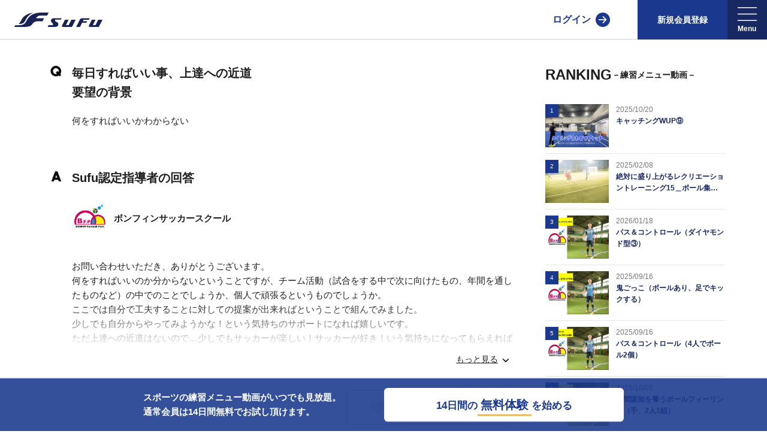

--- FILE ---
content_type: text/html; charset=UTF-8
request_url: https://sufu.lifull.net/question/452
body_size: 15137
content:
<!doctype html>
<html lang="ja">
    <head>
        <meta charset="utf-8">
        <meta http-equiv="X-UA-Compatible" content="IE=edge">
        <meta name="viewport" content="width=device-width, initial-scale=1">
        <title>＜Q＆A＞毎日すればいい事、上達への近道【Sufu】</title>
        <meta name="keywords" content="サッカー,スポーツ,トレーニング,動画">
        <meta name="description" content="【Sufu】何をすればいいかわからない【Sufu】サッカーの練習メニュー・トレーニング方法が動画で分かる！" />
        <meta name="csrf-token" content="MzFDyMlwADjPkl8slZdbIQN7CznyhFStExCH0GGB">
                    <link rel="canonical" href="https://sufu.lifull.net/question/452">
        
        
                <meta property="og:title" content="＜Q＆A＞毎日すればいい事、上達への近道【Sufu】" />
        <meta property="og:type" content="website" />
        <meta property="og:description" content="【Sufu】何をすればいいかわからない【Sufu】サッカーの練習メニュー・トレーニング方法が動画で分かる！" />
        <meta property="og:site_name" content="Sufu" />
        <meta property="og:image" content="https://sufu.lifull.net/img/large_logo.png" />
        
        <link href="/css/app.css?id=0812936fac2e37b17ecb" rel="stylesheet" type="text/css">
        <link href="/css/page/question_detail.css?id=6a289ec20423b985f17e" rel="stylesheet" type="text/css">
                <link rel="shortcut icon" href="/img/icon.png" />
        <link rel="apple-touch-icon-precomposed" href="/img/icon.png" />
        <link rel="preload" href="/img/logo_basketball_vertical.svg" as="image">
        <script type="text/javascript" src="/js/library.js?id=cdf59c774be423bd8bf4"></script>
        <script type="text/javascript" src="/js/app.js?id=29c48346cfc72f86d546"></script>
        <script type="text/javascript" src="/js/question/detail/bundle.js?id=e850106e90ed9912aefd"></script>
                
        <script>
        var dataLayer = dataLayer || [];
        dataLayer.push(
                {"uidLogin":"guest","device":"PC","site":"sufu","channel":"soccer","pageClass1":"sufu:detail","pageClass2":"sufu:detail:qa","pageClass3":"sufu:detail:qa:top","abtest":""}
                );
        </script>
        <!-- Google Tag Manager -->
        <script>(function(w,d,s,l,i){w[l]=w[l]||[];w[l].push({'gtm.start':
        new Date().getTime(),event:'gtm.js'});var f=d.getElementsByTagName(s)[0],
            j=d.createElement(s),dl=l!='dataLayer'?'&l='+l:'';j.async=true;j.src=
            'https://www.googletagmanager.com/gtm.js?id='+i+dl;f.parentNode.insertBefore(j,f);
        })(window,document,'script','dataLayer','GTM-WB3PP7F');</script>
        <!-- End Google Tag Manager -->

                <!-- Tealium Universal Tag -->
        <script type="text/javascript">
            (function(a,b,c,d){
            a='https://tags.tiqcdn.com/utag/lifull/web/prod/utag.js';
            b=document;c='script';d=b.createElement(c);d.src=a;d.type='text/java'+c;d.async=true;
            a=b.getElementsByTagName(c)[0];a.parentNode.insertBefore(d,a);
            })();
        </script>
        
                                        </head>
        <body>
        <!-- Google Tag Manager (noscript) -->
        <noscript><iframe src="https://www.googletagmanager.com/ns.html?id=GTM-WB3PP7F"
        height="0" width="0" style="display:none;visibility:hidden"></iframe></noscript>
        <!-- End Google Tag Manager (noscript) -->

        
                                <header class="header">
    <div class="header_inner">
        <div class="header_logo">
            <a href="/" aria-label="Sufu" class="top_link">
                <img src="/img/logo_horizon.svg" alt="Sufu" class="standard_logo">
            </a>
        </div>
                    
            <div class="header_links">
                <a class="login ga_event" href="/signin" data-event_param='{"action":"c_select_header_menu", "category":"その他", "label":"ログイン"}'>ログイン</a>
                <div class="signup_wrap">
                                        <button type="button" class="prg-headerSingupLauncher signup_button can_double_click">新規会員登録</button>
                    <div id="prg-headerSignupPanel" class="signup_plan_wrap">
                        <div class="prg-headerSingupLauncher signup_overlay"></div>
                        <div class="signup_button_wrap">
                            <div class="signup_button_item">
                                <span class="signup_label">指導者向け</span>
                                <div class="signup_link_wrap">
                                    <a href="/signup?plan_type=standard" class="signup ga_event" data-event_param='{"action":"c_select_header_menu", "category":"signup", "label":"standard"}'>通常会員</a>
                                    <a href="/signup?plan_type=premium" class="signup ga_event" data-event_param='{"action":"c_select_header_menu", "category":"signup", "label":"premium"}'><img src="/img/basketball/top/icon_premium_2.svg" lazy="loading" alt="" width="16" height="16" />プレミアム会員</a>
                                </div>
                            </div>
                        </div>
                    </div>
                                    </div>
                <div class="hamburger_sp">
                    <div class="hamburger-menu">
    <div id="prg-menu" class="drawer">
        <input id="prg-hamburgermenu" class="check" name="prg-hamburgermenu" type="checkbox" >
        <label id="prg-hamburgerIcon" class="icon" for="prg-hamburgermenu">
            <img class="icon_menu" src="/img/icons/ic_menu_2.svg" alt="メニュー" />
            <span class="icon_close"></span>
        </label>
        <label class="bg-overlay" for="prg-hamburgermenu"></label>
        <nav class="menu">
            <div class="acmenu">
                <div class="section">
                                        <p class="section_label">新規会員登録</p>
                    <div class="signup_button_wrap">
                        <div class="signup_button_item">
                            <span class="signup_label">指導者向け</span>
                            <a href="/signup?plan_type=standard" class="signup ga_event" data-event_param='{"action":"c_select_header_menu", "category":"signup", "label":"standard"}'>通常会員</a>
                                                        <a href="/signup?plan_type=premium" class="signup ga_event" data-event_param='{"action":"c_select_header_menu", "category":"signup", "label":"premium"}'><img src="/img/basketball/top/icon_premium_2.svg" lazy="loading" alt="" width="16" height="16" />プレミアム会員</a>
                                                    </div>
                                            </div>
                                                                                <p class="section_label">練習メニュー</p>
                    <ul class="sub_label">
                        <li><a class="ga_event" href="/category/6" data-event_param='{"action":"c_select_hamburger", "category":"サッカー", "label":"練習メニュー"}'>全ての練習メニューから探す</a></li>
                        <li><a class="ga_event" href="/category/level_menus/6" data-event_param='{"action":"c_select_hamburger", "category":"サッカー", "label":"レベル別"}'>レベルから探す</a></li>
                        <li><a class="ga_event" href="/category/questions/6" data-event_param='{"action":"c_select_hamburger", "category":"サッカー", "label":"Q&A"}'>Q&Aから探す</a></li>
                    </ul>
                    <p class="section_label"><img src="/img/basketball/top/icon_premium_2.svg" lazy="loading" alt="" width="16" height="16" />プレミアム会員限定</p>
                    <ul class="sub_label">
                        <li><a class="ga_event" href="/category/training_sessions/6"data-event_param='{"action":"c_select_hamburger", "category":"サッカー", "label":"オンライントレーナー"}'>オンライントレーナー</a></li>
                    </ul>
                                                                                                                                                                                                    </div>
            </div>
        </nav>
    </div>
</div>
                </div>
                <div class="hamburger_pc">
                    <div class="hamburger-menu">
    <div class="drawer">
        <div class="header_menu menu_list">
            <button class="prg-headerMenuLauncher header_menu_inner can_double_click">
                <img class="header_icon" src="/img/icons/ic_menu_2.svg" alt="メニュー" width="42" height="55"  />
            </button>
            <nav id="prg-headerMenuPanel" class="menu">
                <div class="prg-headerMenuLauncher signup_overlay"></div>
                <div class="acmenu">
                                        <div class="section">
                        <div class="nav_wrap">
                                                        <div class="nav_block">
                                <p class="nav_label">練習メニュー</p>
                                <ul class="sub_label">
                                    <li><a class="ga_event" href="/category/6" data-event_param='{"action":"c_select_hamburger", "category":"サッカー", "label":"練習メニュー"}'>全ての練習メニューから探す</a></li>
                                    <li><a class="ga_event" href="/category/level_menus/6" data-event_param='{"action":"c_select_hamburger", "category":"サッカー", "label":"レベル別"}'>レベルから探す</a></li>
                                    <li><a class="ga_event" href="/category/questions/6" data-event_param='{"action":"c_select_hamburger", "category":"サッカー", "label":"Q&A"}'>Q&Aから探す</a></li>
                                </ul>
                            </div>
                            <div class="nav_block">
                                <p class="nav_label"><img src="/img/basketball/top/icon_premium_2.svg" lazy="loading" alt="" width="16" height="16" />プレミアム会員限定</p>
                                <ul class="sub_label">
                                    <li>
                                        <a class="ga_event" href="/category/training_sessions/6"data-event_param='{"action":"c_select_hamburger", "category":"サッカー", "label":"オンライントレーナー"}'>オンライントレーナー</a>
                                    </li>
                                </ul>
                            </div>
                                                                                                                                                                                                                                                        </div>
                    </div>
                                    </div>
            </nav>
        </div>
    </div>
</div>
                </div>
            </div>
            </div>
</header>
                                                                            <div class="container Question_detail is_wide ">
            <script type="text/javascript">
    $(document).ready(function(){
        var isPlayed = false;
        var videos=document.getElementsByClassName('movie_player');
        if (videos != null) {
            for (var i=0;i<videos.length;i++) {
                videos[i].addEventListener('play', function(){
                    if(isPlayed == false){
                        var params = {};
                            params.articleId = this.getAttribute('articleid');
                        $.ajax({
                            type: "POST",
                            url: '/api/videolog',
                            contentType: 'application/json',
                            data:JSON.stringify(params),
                            dataType: "json",
                            async : false,
                            success: function(json){
                                return json;
                            },error: function(data) {
                                return data;
                            },
                        });
                        isPlayed = true;
                    }
                }, true);

                videos[i].addEventListener("play", function(){
                    if(this.currentTime == 0) {
                        ga4ClickEvent(this.getAttribute('event_action'), this.getAttribute('pageClass3'), 'start');
                    } else {
                        ga4ClickEvent(this.getAttribute('event_action'), this.getAttribute('pageClass3'), 'restart');
                    }
                }, false);
                videos[i].addEventListener("pause", function(){
                    ga4ClickEvent(this.getAttribute('event_action'), this.getAttribute('pageClass3'), 'pause');
                }, false);
                videos[i].addEventListener("ended", function(){
                    ga4ClickEvent(this.getAttribute('event_action'), this.getAttribute('pageClass3'), 'ended');
                }, false);
            }
        }
    });
</script>
<div class="favorite_modal prg-favoritemodal">
    <div class="modal_bg prg-favoritemodalClose"></div>
    <div class="modal_content">
        <div>
            <span class="main_text">
                <span>会員登録で</span>
                <span>お気に入りがすぐにできます</span>
            </span>
            <span class="prg-favoritemodalClose close">×</span>
                        <a class="introduction" href="/introduction/soccer">会員登録へ進む</a>
                        <a class="signin" href="/signin">アカウントをお持ちの方はこちら</a>
        </div>
    </div>
</div>
<script type="text/javascript">
    $(document).ready(function(){
        var video=document.getElementById('videoPlayer');
        if (video != null) {
            var event_action = 'c_video'
            video.addEventListener("play", function(){
                if(video.currentTime == 0) {
                    ga4ClickEvent(event_action, 'sufu:detail:qa:top', 'start');
                } else {
                    ga4ClickEvent(event_action, 'sufu:detail:qa:top', 'restart');
                }
            }, false);
            video.addEventListener("pause", function(){
                ga4ClickEvent(event_action, 'sufu:detail:qa:top', 'pause');
            }, false);
            video.addEventListener("ended", function(){
                ga4ClickEvent(event_action, 'sufu:detail:qa:top', 'ended');
            }, false);
        }
    });
</script>

<div class="article_detail_wrap IE11">
    <div class="main_contents">
        <div class="article_detail">
            <div class="qa_wrap">
                <div class="content_wrap">
                    <div class="article_category_block">
                        <div class="qa_question">
                            <img src="/img/icons/ic_question.png" class="icon">
                            <h1 class="lead_text">毎日すればいい事、上達への近道</h1>
                        </div>
                        <div class="qa_backgroud">
                            <p class="background_text">要望の背景</p>
                            <p class="content_text">何をすればいいかわからない</p>
                        </div>
                        <div class="qa_answer">
                            <img src="/img/icons/ic_answer.png" class="icon">
                            <p class="lead_text">Sufu認定指導者の回答</p>
                            <div class="coach">
                                <img src="https://s3-ap-northeast-1.amazonaws.com/sufu-prod/images/faa131f0014bcada7b94c497c059ff9e.png" class="coach_image" />
                                <span class="coach_name">ボンフィンサッカースクール</span>
                            </div>
                                                        <div class="description_area  hasMoreNotes ">
                                                                <input id="prg-summaryNoteMore" type="checkbox" class="noteMore">
                                <label for="prg-summaryNoteMore" class="readMore">もっと見る</label>
                                                                <p class="content_text">お問い合わせいただき、ありがとうございます。<br />
何をすればいいのか分からないということですが、チーム活動（試合をする中で次に向けたもの、年間を通したものなど）の中でのことでしょうか、個人で頑張るというものでしょうか。<br />
ここでは自分で工夫することに対しての提案が出来ればということで組んでみました。<br />
少しでも自分からやってみようかな！という気持ちのサポートになれば嬉しいです。<br />
ただ上達への近道はないので…少しでもサッカーが楽しい！サッカーが好き！いう気持ちになってもらえればいいと思います。</p>
                            </div>
                        </div>
                    </div>
                </div>
            </div>
            <div class="prg-favoriteOn favorite off" data-param='{"detail_type":"question", "detail_id":"452", "category_group_id":"6","event_category":"Q&A","channel":"soccer"}' data-member_type="" data-favorite_flg="">
                <span class="icon"><img src="/img/icons/ic_favorite_4.svg" width="22" height="22"></span>
                <span class="label">この記事をお気に入り</span>
            </div>
            <div class="prg-favoriteOff favorite off">
                <span class="icon"><img src="/img/icons/ic_favorite_1.svg" width="22" height="22"></span>
                <span class="label">お気に入り済み</span>
            </div>
            <div class="title_block">
                <div class="tags">
                    <div class="category_group">
                        <a href="/category/questions/6">
                            <span class="category category_group_tags">サッカー</span>
                        </a>
                        <a href="/category/questions/6/age/2">
                            <span class="category category_tags ga_event" data-event_param='{"action":"c_select_detail_category", "category":"Q&A", "label":"小学生高学年"}'>小学生高学年</span>
                        </a>
                        <a href="/category/questions/6/belong/1">
                            <span class="category category_tags ga_event" data-event_param='{"action":"c_select_detail_category", "category":"Q&A", "label":"部活動・体育会"}'>部活動・体育会</span>
                        </a>
                        <a href="/category/questions/6/competition_level/4">
                            <span class="category category_tags ga_event" data-event_param='{"action":"c_select_detail_category", "category":"Q&A", "label":"市区町村大会（下位）"}'>市区町村大会（下位）</span>
                        </a>
                        <a href="/category/questions/6/sex/1">
                            <span class="category category_tags ga_event" data-event_param='{"action":"c_select_detail_category", "category":"Q&A", "label":"男"}'>男</span>
                        </a>
                        <a href="/category/questions/6/people_number/3">
                            <span class="category category_tags ga_event" data-event_param='{"action":"c_select_detail_category", "category":"Q&A", "label":"11-20人"}'>11-20人</span>
                        </a>
                    </div>
                    <p class="published"><span class="icon"></span><time datetime="2019-10-19">2019/10/19</time></p>
                </div>
            </div>
                        <p class="menu_list_title"><img src="/img/icons/ic_menu.svg" alt="" width="20" height="20">メニューリスト </p>
            <div class="menu_list_block">
                <div class="detail_content">
                                        <a href="#article_1" class="menu_process">
                        <span class="process_label">1. </span>判断力を上げる（U10）
                    </a>
                                        <a href="#article_2" class="menu_process">
                        <span class="process_label">2. </span>ドリブル個人練習（スピードの緩急）
                    </a>
                                        <a href="#article_3" class="menu_process">
                        <span class="process_label">3. </span>ドリブル個人練習（ダブルシザーズ＋ダブルタッチ）
                    </a>
                                        <a href="#article_4" class="menu_process">
                        <span class="process_label">4. </span>ドリブル個人練習（１人で２人を切り裂く）
                    </a>
                                        <a href="#article_5" class="menu_process">
                        <span class="process_label">5. </span>U6・ナンバーコールゲーム
                    </a>
                                        <a href="#article_6" class="menu_process">
                        <span class="process_label">6. </span>U8・数的優位ゲーム
                    </a>
                                    </div>
            </div>
                                    <div class="articles_wrap" id="article_1">
                                <div class="movie_wrap">
                    <noscript>動画を再生するにはお使いのブラウザでjavascriptを有効にする必要があります。</noscript>
                    <video
                        id="videoPlayer1353"
                        class="movie_player"
                        muted
                        controls
                        playsinline
                        preload="metadata"
                        controlslist="nodownload"
                        poster="https://s3-ap-northeast-1.amazonaws.com/sufu-prod/thumb/8/1353.jpg"
                        src="https://s3-ap-northeast-1.amazonaws.com/sufu-prod/movie/8/5d26d8d93a266.mp4"
                        articleid="1353"
                        pageClass3="sufu:detail:qa:top"
                        event_action= "c_video_free"                     >
                        <p class="videoWarning">動画を再生するにはvideoタグをサポートしたブラウザが必要です。</p>
                    </video>
                </div>
                                        <div class="free_desc_wrap">
                        <p class="description">こちらは無料ピックアップ動画です。</p>
                        <a href="/free_pickup_movie_list/soccer" class="free_link ga_event" data-event_param='{"action":"c_view_detail_freepickup", "category":"Q&A", "label":""}'>
                            <img src="/img/icon_video.svg" class="icon"/>    
                            <p>無料ピックアップ動画一覧はこちら</p>
                        </a>
                    </div>
                                                    <div class="title_block">
                    <div class="article_title">
                        判断力を上げる（U10）
                    </div>
                    <div class="prg-favoriteOn favorite off" data-param='{"detail_type":"article", "detail_id":"1353", "category_group_id":"6","event_category":"Q&A","channel":"soccer"}' data-member_type="" data-favorite_flg="">
                        <span class="icon"><img src="/img/icons/ic_favorite_4.svg" width="22" height="22"></span>
                        <span class="label">この動画をお気に入り</span>
                    </div>
                    <div class="prg-favoriteOff favorite off">
                        <span class="icon"><img src="/img/icons/ic_favorite_1.svg" width="22" height="22"></span>
                        <span class="label">お気に入り済み</span>
                    </div>
                    <div class="tags">
                        <div class="category_group">
                            <a class="category category_group_tags" href="/category/6">サッカー</a>
                                                        <a class="category category_tags ga_event" href="/category/6/16/" data-event_param='{"action":"c_select_detail_category", "category":"Q&A", "label":"小学生向け"}'>小学生向け</a>
                                                        <a class="category category_tags ga_event" href="/category/6/20/" data-event_param='{"action":"c_select_detail_category", "category":"Q&A", "label":"パス"}'>パス</a>
                                                        <a class="category category_tags ga_event" href="/category/6/88/" data-event_param='{"action":"c_select_detail_category", "category":"Q&A", "label":"大人数"}'>大人数</a>
                                                    </div>
                        <p class="published"><span class="icon"></span>2019/07/11</p>
                    </div>
                </div>
                <div class="content_wrap">
                    <div class="lbl_content">
                        <img src="/img/icons/ic_goal.png" class="detail_icon">目的/上達スキル
                    </div>
                    <div class="content_text">
                        ・観てからパスを出す習慣を付ける<br />
・拡がりを持ちボールの移動中に次の狙いを見つける時間を作る、正確にパスが出せるようにする
                    </div>
                </div>
                                <div class="content_wrap">
                    <div class="lbl_content">
                        <img src="/img/icons/ic_time.png" class="detail_icon">目安所要時間
                    </div>
                    <div class="content_text">
                        10分
                    </div>
                </div>
                                <div class="content_wrap">
                    <div class="lbl_content">
                        <img src="/img/icons/ic_list.png" class="detail_icon">手順
                    </div>
                    <div class="content_text process_wrap">
                                                <div class="process">
                        <span class="process_label">1.</span>6人で円を作るように立ち、ボール1個用意。
                        </div>
                                                <div class="process">
                        <span class="process_label">2.</span>6人でパス交換。両サイドの選手にはパスを出せない。<br />
状況に応じてダイレクト・コントロールパスを使い分ける。
                        </div>
                                            </div>
                </div>
                <div class="content_wrap">
                    <div class="lbl_content">
                        <img src="/img/icons/ic_point.png" class="detail_icon">指導のコツ・ポイント
                    </div>
                    <div class="content_text">
                        ・隣の人にパスを出せないルールにすることでより観る、判断をすることの機会となります。<br />
・パスを出して移動をする時に全体を観ながら動くようなステップワークを使えるようにしましょう。
                    </div>
                </div>
            </div>
                        <div class="articles_wrap" id="article_2">
                                <div class="view_not_possible">
                    <img class="movie_thumb lazy" data-original="https://s3-ap-northeast-1.amazonaws.com/sufu-prod/thumb/8/1753.jpg" width="512" height="288"/>
                    <div class="thumb_overlay">
                        <img src="/img/icon_information.svg" class="icon_info" />
                        <p class="info_text">こちらは会員限定動画です。</p>
                    </div>
                </div>
                <div class="free_link_wrap">
                    <a href="/free_pickup_movie_list/soccer" class="free_link ga_event" data-event_param='{"action":"c_view_detail_freepickup", "category":"Q&A", "label":""}'>
                        <img src="/img/icon_video.svg" class="icon"/>
                        <p class="link_text"><span>いますぐ見れる</span>無料ピックアップ動画はこちら</p>
                    </a>
                    <a href="/signup?plan_type=standard" class="signup_link ga_event" data-event_param='{"action":"c_view_detail_signup", "category":"Q&A", "label":""}'>
                        <img src="/img/icon_gift.svg" class="icon"/><span>2週間無料</span>の会員登録はこちら
                    </a>
                </div>
                                <div class="title_block">
                    <div class="article_title">
                        ドリブル個人練習（スピードの緩急）
                    </div>
                    <div class="prg-favoriteOn favorite off" data-param='{"detail_type":"article", "detail_id":"1753", "category_group_id":"6","event_category":"Q&A","channel":"soccer"}' data-member_type="" data-favorite_flg="">
                        <span class="icon"><img src="/img/icons/ic_favorite_4.svg" width="22" height="22"></span>
                        <span class="label">この動画をお気に入り</span>
                    </div>
                    <div class="prg-favoriteOff favorite off">
                        <span class="icon"><img src="/img/icons/ic_favorite_1.svg" width="22" height="22"></span>
                        <span class="label">お気に入り済み</span>
                    </div>
                    <div class="tags">
                        <div class="category_group">
                            <a class="category category_group_tags" href="/category/6">サッカー</a>
                                                        <a class="category category_tags ga_event" href="/category/6/16/" data-event_param='{"action":"c_select_detail_category", "category":"Q&A", "label":"小学生向け"}'>小学生向け</a>
                                                        <a class="category category_tags ga_event" href="/category/6/19/" data-event_param='{"action":"c_select_detail_category", "category":"Q&A", "label":"ドリブル"}'>ドリブル</a>
                                                    </div>
                        <p class="published"><span class="icon"></span>2019/10/18</p>
                    </div>
                </div>
                <div class="content_wrap">
                    <div class="lbl_content">
                        <img src="/img/icons/ic_goal.png" class="detail_icon">目的/上達スキル
                    </div>
                    <div class="content_text">
                        スピードの緩急、ボールタッチを細かい、意図的に大きくという優位性を覚える
                    </div>
                </div>
                                <div class="content_wrap">
                    <div class="lbl_content">
                        <img src="/img/icons/ic_time.png" class="detail_icon">目安所要時間
                    </div>
                    <div class="content_text">
                        10分
                    </div>
                </div>
                                <div class="content_wrap">
                    <div class="lbl_content">
                        <img src="/img/icons/ic_list.png" class="detail_icon">手順
                    </div>
                    <div class="content_text process_wrap">
                                                <div class="process">
                        <span class="process_label">1.</span>攻撃と守備に分かれて、守備は攻撃に並走する形でついていく。<br />
攻撃は緩急をつけて相手を引き離すドリブルを練習する。
                        </div>
                                            </div>
                </div>
                <div class="content_wrap">
                    <div class="lbl_content">
                        <img src="/img/icons/ic_point.png" class="detail_icon">指導のコツ・ポイント
                    </div>
                    <div class="content_text">
                        相手ＤＦと並走をしながらのイメージの中でのプレー<br />
緩急のタイミング、抜き去った後の次のプレーのイメージを持ちながら行う
                    </div>
                </div>
            </div>
                        <div class="articles_wrap" id="article_3">
                                <div class="view_not_possible">
                    <img class="movie_thumb lazy" data-original="https://s3-ap-northeast-1.amazonaws.com/sufu-prod/thumb/8/1751.jpg" width="512" height="288"/>
                    <div class="thumb_overlay">
                        <img src="/img/icon_information.svg" class="icon_info" />
                        <p class="info_text">こちらは会員限定動画です。</p>
                    </div>
                </div>
                <div class="free_link_wrap">
                    <a href="/free_pickup_movie_list/soccer" class="free_link ga_event" data-event_param='{"action":"c_view_detail_freepickup", "category":"Q&A", "label":""}'>
                        <img src="/img/icon_video.svg" class="icon"/>
                        <p class="link_text"><span>いますぐ見れる</span>無料ピックアップ動画はこちら</p>
                    </a>
                    <a href="/signup?plan_type=standard" class="signup_link ga_event" data-event_param='{"action":"c_view_detail_signup", "category":"Q&A", "label":""}'>
                        <img src="/img/icon_gift.svg" class="icon"/><span>2週間無料</span>の会員登録はこちら
                    </a>
                </div>
                                <div class="title_block">
                    <div class="article_title">
                        ドリブル個人練習（ダブルシザーズ＋ダブルタッチ）
                    </div>
                    <div class="prg-favoriteOn favorite off" data-param='{"detail_type":"article", "detail_id":"1751", "category_group_id":"6","event_category":"Q&A","channel":"soccer"}' data-member_type="" data-favorite_flg="">
                        <span class="icon"><img src="/img/icons/ic_favorite_4.svg" width="22" height="22"></span>
                        <span class="label">この動画をお気に入り</span>
                    </div>
                    <div class="prg-favoriteOff favorite off">
                        <span class="icon"><img src="/img/icons/ic_favorite_1.svg" width="22" height="22"></span>
                        <span class="label">お気に入り済み</span>
                    </div>
                    <div class="tags">
                        <div class="category_group">
                            <a class="category category_group_tags" href="/category/6">サッカー</a>
                                                        <a class="category category_tags ga_event" href="/category/6/16/" data-event_param='{"action":"c_select_detail_category", "category":"Q&A", "label":"小学生向け"}'>小学生向け</a>
                                                        <a class="category category_tags ga_event" href="/category/6/19/" data-event_param='{"action":"c_select_detail_category", "category":"Q&A", "label":"ドリブル"}'>ドリブル</a>
                                                    </div>
                        <p class="published"><span class="icon"></span>2019/10/18</p>
                    </div>
                </div>
                <div class="content_wrap">
                    <div class="lbl_content">
                        <img src="/img/icons/ic_goal.png" class="detail_icon">目的/上達スキル
                    </div>
                    <div class="content_text">
                        相手を観ながら連続して仕掛け、相手を抜き去る
                    </div>
                </div>
                                <div class="content_wrap">
                    <div class="lbl_content">
                        <img src="/img/icons/ic_time.png" class="detail_icon">目安所要時間
                    </div>
                    <div class="content_text">
                        10分
                    </div>
                </div>
                                <div class="content_wrap">
                    <div class="lbl_content">
                        <img src="/img/icons/ic_list.png" class="detail_icon">手順
                    </div>
                    <div class="content_text process_wrap">
                                                <div class="process">
                        <span class="process_label">1.</span>コーチが攻撃側にボールを出し、ダブルシザーズ・ダブルタッチで相手を交わす。
                        </div>
                                            </div>
                </div>
                <div class="content_wrap">
                    <div class="lbl_content">
                        <img src="/img/icons/ic_point.png" class="detail_icon">指導のコツ・ポイント
                    </div>
                    <div class="content_text">
                        できるだけＤＦを置き、相手のバランスを崩す、左右の揺さぶり、スピードの緩急が付いているかを確認しながらプレーする<br />
ＤＦもバランスを崩さないように対応していく
                    </div>
                </div>
            </div>
                        <div class="articles_wrap" id="article_4">
                                <div class="view_not_possible">
                    <img class="movie_thumb lazy" data-original="https://s3-ap-northeast-1.amazonaws.com/sufu-prod/thumb/8/1754.jpg" width="512" height="288"/>
                    <div class="thumb_overlay">
                        <img src="/img/icon_information.svg" class="icon_info" />
                        <p class="info_text">こちらは会員限定動画です。</p>
                    </div>
                </div>
                <div class="free_link_wrap">
                    <a href="/free_pickup_movie_list/soccer" class="free_link ga_event" data-event_param='{"action":"c_view_detail_freepickup", "category":"Q&A", "label":""}'>
                        <img src="/img/icon_video.svg" class="icon"/>
                        <p class="link_text"><span>いますぐ見れる</span>無料ピックアップ動画はこちら</p>
                    </a>
                    <a href="/signup?plan_type=standard" class="signup_link ga_event" data-event_param='{"action":"c_view_detail_signup", "category":"Q&A", "label":""}'>
                        <img src="/img/icon_gift.svg" class="icon"/><span>2週間無料</span>の会員登録はこちら
                    </a>
                </div>
                                <div class="title_block">
                    <div class="article_title">
                        ドリブル個人練習（１人で２人を切り裂く）
                    </div>
                    <div class="prg-favoriteOn favorite off" data-param='{"detail_type":"article", "detail_id":"1754", "category_group_id":"6","event_category":"Q&A","channel":"soccer"}' data-member_type="" data-favorite_flg="">
                        <span class="icon"><img src="/img/icons/ic_favorite_4.svg" width="22" height="22"></span>
                        <span class="label">この動画をお気に入り</span>
                    </div>
                    <div class="prg-favoriteOff favorite off">
                        <span class="icon"><img src="/img/icons/ic_favorite_1.svg" width="22" height="22"></span>
                        <span class="label">お気に入り済み</span>
                    </div>
                    <div class="tags">
                        <div class="category_group">
                            <a class="category category_group_tags" href="/category/6">サッカー</a>
                                                        <a class="category category_tags ga_event" href="/category/6/16/" data-event_param='{"action":"c_select_detail_category", "category":"Q&A", "label":"小学生向け"}'>小学生向け</a>
                                                        <a class="category category_tags ga_event" href="/category/6/19/" data-event_param='{"action":"c_select_detail_category", "category":"Q&A", "label":"ドリブル"}'>ドリブル</a>
                                                    </div>
                        <p class="published"><span class="icon"></span>2019/10/18</p>
                    </div>
                </div>
                <div class="content_wrap">
                    <div class="lbl_content">
                        <img src="/img/icons/ic_goal.png" class="detail_icon">目的/上達スキル
                    </div>
                    <div class="content_text">
                        １人で２人を意図的に突破する<br />
突破後に次のプレーに移れるようにバランスを崩さない
                    </div>
                </div>
                                <div class="content_wrap">
                    <div class="lbl_content">
                        <img src="/img/icons/ic_time.png" class="detail_icon">目安所要時間
                    </div>
                    <div class="content_text">
                        10分
                    </div>
                </div>
                                <div class="content_wrap">
                    <div class="lbl_content">
                        <img src="/img/icons/ic_list.png" class="detail_icon">手順
                    </div>
                    <div class="content_text process_wrap">
                                                <div class="process">
                        <span class="process_label">1.</span>攻撃1人と守備2人に分かれる。攻撃は相手2人を交わしてシュート。
                        </div>
                                            </div>
                </div>
                <div class="content_wrap">
                    <div class="lbl_content">
                        <img src="/img/icons/ic_point.png" class="detail_icon">指導のコツ・ポイント
                    </div>
                    <div class="content_text">
                        １人目には相手の届かないところへボールを運ぶ、これができないと次に進めない<br />
２人目を縦に連れ出し、２人の間へアウトサイドで押し出すように突破をする
                    </div>
                </div>
            </div>
                        <div class="articles_wrap" id="article_5">
                                <div class="view_not_possible">
                    <img class="movie_thumb lazy" data-original="https://s3-ap-northeast-1.amazonaws.com/sufu-prod/thumb/8/812.jpg" width="512" height="288"/>
                    <div class="thumb_overlay">
                        <img src="/img/icon_information.svg" class="icon_info" />
                        <p class="info_text">こちらは会員限定動画です。</p>
                    </div>
                </div>
                <div class="free_link_wrap">
                    <a href="/free_pickup_movie_list/soccer" class="free_link ga_event" data-event_param='{"action":"c_view_detail_freepickup", "category":"Q&A", "label":""}'>
                        <img src="/img/icon_video.svg" class="icon"/>
                        <p class="link_text"><span>いますぐ見れる</span>無料ピックアップ動画はこちら</p>
                    </a>
                    <a href="/signup?plan_type=standard" class="signup_link ga_event" data-event_param='{"action":"c_view_detail_signup", "category":"Q&A", "label":""}'>
                        <img src="/img/icon_gift.svg" class="icon"/><span>2週間無料</span>の会員登録はこちら
                    </a>
                </div>
                                <div class="title_block">
                    <div class="article_title">
                        U6・ナンバーコールゲーム
                    </div>
                    <div class="prg-favoriteOn favorite off" data-param='{"detail_type":"article", "detail_id":"812", "category_group_id":"6","event_category":"Q&A","channel":"soccer"}' data-member_type="" data-favorite_flg="">
                        <span class="icon"><img src="/img/icons/ic_favorite_4.svg" width="22" height="22"></span>
                        <span class="label">この動画をお気に入り</span>
                    </div>
                    <div class="prg-favoriteOff favorite off">
                        <span class="icon"><img src="/img/icons/ic_favorite_1.svg" width="22" height="22"></span>
                        <span class="label">お気に入り済み</span>
                    </div>
                    <div class="tags">
                        <div class="category_group">
                            <a class="category category_group_tags" href="/category/6">サッカー</a>
                                                        <a class="category category_tags ga_event" href="/category/6/16/" data-event_param='{"action":"c_select_detail_category", "category":"Q&A", "label":"小学生向け"}'>小学生向け</a>
                                                        <a class="category category_tags ga_event" href="/category/6/17/" data-event_param='{"action":"c_select_detail_category", "category":"Q&A", "label":"中学生向け"}'>中学生向け</a>
                                                        <a class="category category_tags ga_event" href="/category/6/18/" data-event_param='{"action":"c_select_detail_category", "category":"Q&A", "label":"高校生向け"}'>高校生向け</a>
                                                        <a class="category category_tags ga_event" href="/category/6/19/" data-event_param='{"action":"c_select_detail_category", "category":"Q&A", "label":"ドリブル"}'>ドリブル</a>
                                                        <a class="category category_tags ga_event" href="/category/6/21/" data-event_param='{"action":"c_select_detail_category", "category":"Q&A", "label":"シュート"}'>シュート</a>
                                                        <a class="category category_tags ga_event" href="/category/6/88/" data-event_param='{"action":"c_select_detail_category", "category":"Q&A", "label":"大人数"}'>大人数</a>
                                                    </div>
                        <p class="published"><span class="icon"></span>2019/02/19</p>
                    </div>
                </div>
                <div class="content_wrap">
                    <div class="lbl_content">
                        <img src="/img/icons/ic_goal.png" class="detail_icon">目的/上達スキル
                    </div>
                    <div class="content_text">
                        みんなで攻撃、みんなで守備することを学ぶ。
                    </div>
                </div>
                                <div class="content_wrap">
                    <div class="lbl_content">
                        <img src="/img/icons/ic_time.png" class="detail_icon">目安所要時間
                    </div>
                    <div class="content_text">
                        10-15
                    </div>
                </div>
                                <div class="content_wrap">
                    <div class="lbl_content">
                        <img src="/img/icons/ic_list.png" class="detail_icon">手順
                    </div>
                    <div class="content_text process_wrap">
                                                <div class="process">
                        <span class="process_label">1.</span>両サイドにゴールを配置。コーチが言った人数が両チームから出てきてゲームを行う。<br />
並んでいる人はGKとなりゴールを守る。
                        </div>
                                                <div class="process">
                        <span class="process_label">2.</span>手順1を繰り返し行う。
                        </div>
                                            </div>
                </div>
                <div class="content_wrap">
                    <div class="lbl_content">
                        <img src="/img/icons/ic_point.png" class="detail_icon">指導のコツ・ポイント
                    </div>
                    <div class="content_text">
                        ・タイミング、テンポのよい人数、試合時間数を考える。<br />
・中に入る組み合わせに一工夫するとよりみんなが楽しめる。<br />
・安全性に配慮しながら守備側（ＧＫ役）に手を繋がせて守らせるとよりみんなで守る意識が芽生える。
                    </div>
                </div>
            </div>
                        <div class="articles_wrap" id="article_6">
                                <div class="view_not_possible">
                    <img class="movie_thumb lazy" data-original="https://s3-ap-northeast-1.amazonaws.com/sufu-prod/thumb/8/814.jpg" width="512" height="288"/>
                    <div class="thumb_overlay">
                        <img src="/img/icon_information.svg" class="icon_info" />
                        <p class="info_text">こちらは会員限定動画です。</p>
                    </div>
                </div>
                <div class="free_link_wrap">
                    <a href="/free_pickup_movie_list/soccer" class="free_link ga_event" data-event_param='{"action":"c_view_detail_freepickup", "category":"Q&A", "label":""}'>
                        <img src="/img/icon_video.svg" class="icon"/>
                        <p class="link_text"><span>いますぐ見れる</span>無料ピックアップ動画はこちら</p>
                    </a>
                    <a href="/signup?plan_type=standard" class="signup_link ga_event" data-event_param='{"action":"c_view_detail_signup", "category":"Q&A", "label":""}'>
                        <img src="/img/icon_gift.svg" class="icon"/><span>2週間無料</span>の会員登録はこちら
                    </a>
                </div>
                                <div class="title_block">
                    <div class="article_title">
                        U8・数的優位ゲーム
                    </div>
                    <div class="prg-favoriteOn favorite off" data-param='{"detail_type":"article", "detail_id":"814", "category_group_id":"6","event_category":"Q&A","channel":"soccer"}' data-member_type="" data-favorite_flg="">
                        <span class="icon"><img src="/img/icons/ic_favorite_4.svg" width="22" height="22"></span>
                        <span class="label">この動画をお気に入り</span>
                    </div>
                    <div class="prg-favoriteOff favorite off">
                        <span class="icon"><img src="/img/icons/ic_favorite_1.svg" width="22" height="22"></span>
                        <span class="label">お気に入り済み</span>
                    </div>
                    <div class="tags">
                        <div class="category_group">
                            <a class="category category_group_tags" href="/category/6">サッカー</a>
                                                        <a class="category category_tags ga_event" href="/category/6/16/" data-event_param='{"action":"c_select_detail_category", "category":"Q&A", "label":"小学生向け"}'>小学生向け</a>
                                                        <a class="category category_tags ga_event" href="/category/6/19/" data-event_param='{"action":"c_select_detail_category", "category":"Q&A", "label":"ドリブル"}'>ドリブル</a>
                                                        <a class="category category_tags ga_event" href="/category/6/20/" data-event_param='{"action":"c_select_detail_category", "category":"Q&A", "label":"パス"}'>パス</a>
                                                        <a class="category category_tags ga_event" href="/category/6/21/" data-event_param='{"action":"c_select_detail_category", "category":"Q&A", "label":"シュート"}'>シュート</a>
                                                        <a class="category category_tags ga_event" href="/category/6/22/" data-event_param='{"action":"c_select_detail_category", "category":"Q&A", "label":"フェイント"}'>フェイント</a>
                                                        <a class="category category_tags ga_event" href="/category/6/88/" data-event_param='{"action":"c_select_detail_category", "category":"Q&A", "label":"大人数"}'>大人数</a>
                                                    </div>
                        <p class="published"><span class="icon"></span>2019/02/19</p>
                    </div>
                </div>
                <div class="content_wrap">
                    <div class="lbl_content">
                        <img src="/img/icons/ic_goal.png" class="detail_icon">目的/上達スキル
                    </div>
                    <div class="content_text">
                        ・得点したら相手側が1名増えることから数的優位、数的不利、同数のなかでいろいろ考えながらミニゲームを楽しめる。
                    </div>
                </div>
                                <div class="content_wrap">
                    <div class="lbl_content">
                        <img src="/img/icons/ic_time.png" class="detail_icon">目安所要時間
                    </div>
                    <div class="content_text">
                        15
                    </div>
                </div>
                                <div class="content_wrap">
                    <div class="lbl_content">
                        <img src="/img/icons/ic_list.png" class="detail_icon">手順
                    </div>
                    <div class="content_text process_wrap">
                                                <div class="process">
                        <span class="process_label">1.</span>2チームに分かれて1対1からスタート。点を入れられたチームは1人増やして再スタート。最終的に全員参加したチームが点を入れられたら終わり。
                        </div>
                                            </div>
                </div>
                <div class="content_wrap">
                    <div class="lbl_content">
                        <img src="/img/icons/ic_point.png" class="detail_icon">指導のコツ・ポイント
                    </div>
                    <div class="content_text">
                        ・状況を理解させる中で、選手のアイディアを引き出す声かけが出来ると良い。<br />
・積極的な姿勢を攻守に促すとともに、数的状況から駆け引きを覚えさせる。<br />
・いたずらにスピードを上げて状況把握が出来なくならないように気を付ける。
                    </div>
                </div>
            </div>
                    </div>
        <div class="coach_description">
            <div class="coach_image">
                <img src="https://s3-ap-northeast-1.amazonaws.com/sufu-prod/images/faa131f0014bcada7b94c497c059ff9e.png" />
            </div>
            <div class="coach_profile_wrap">
                <div class="coach_name">
                    <a href="/coach/8">ボンフィンサッカースクール</a>
                </div>
                <div class="coach_profile">
                    サッカー監修：川村　元雄<br />
【指導歴】<br />
ヴォルティス徳島U12、大塚製薬U12、U15、徳島ヴォルティスU12、<br />
日本サッカー協会ナショナルトレセンコーチ四国担当、徳島ヴォルティスアカデミーダイレクター、<br />
徳島ヴォルティス普及部長、FC東京普及部長、<br />
日本サッカー協会公認B級養成講習会インストラクター(FC東京コース)<br />
【資格】<br />
日本サッカー協会公認A級ジェネラル・日本サッカー協会公認キッズリーダーチーフインストラクター<br />
<br />
フットサル監修：小西　鉄平<br />
【指導歴】<br />
FリーグU23選抜監督、ミャンマー女子フットサル代表監督<br />
日本サッカー協会フットサルインストラクター、AFC（アジアサッカー連盟）フットサルインストラクター<br />
【資格】<br />
JFA公認A級コーチジェネラルライセンス・JFA公認フットサルB級コーチライセンス<br />
<br />
横山　哲久<br />
【指導歴】<br />
ASV ペスカドーラ町田 監督、FC VIGORE 監督<br />
【資格】<br />
日本サッカー協会公認B級ライセンス・日本サッカー協会公認フットサルB級ライセンス<br />
<br />
※全コーチボンフィンサッカースクール所属
                                        <p class="official_url"><a href="https://www.bonfim.co.jp/ochiai/junior/" rel="nofollow" target="_blank">https://www.bonfim.co.jp/ochiai/junior/</a></p>
                                    </div>
            </div>
        </div>
    </div>
    <div class="sidebar">
    <div class="ranking_wrap">
        <div class="ranking">
            <div class="ranking_title">
                <span class="label_en">RANKING</span>
                <span class="label_jp">－練習メニュー動画－</span>
            </div>
            <ul id="prg-rankingarticles" class="ranking_articles">
                                    <li class="ranking_article ga_event" data-event_param='{"action": "c_select_detail_ranking", "category":"練習メニュー", "label":"6487"}'>
                    <a href="/article/6487">
                        <div class="article_bg">
                            <div class="article_img_warp">
                                <div class="ranking_num">1</div>
                                <picture>
                                                                    <source data-srcset="https://s3-ap-northeast-1.amazonaws.com/sufu-prod/images/f88fb3cb85ed5504a4d28954972e49dc.webp" type="image/webp">
                                                                    <img src="https://s3-ap-northeast-1.amazonaws.com/sufu-prod/images/f88fb3cb85ed5504a4d28954972e49dc.png" loading="lazy" class="article_img" alt="キャッチングWUP⑨" >
                                </picture>
                            </div>
                            <div class="article_info_block">
                                <p class="article_published">2025/10/20</p>
                                <div class="article_title">キャッチングWUP⑨</div>
                                                            </div>
                        </div>
                    </a>
                </li>
                        <li class="ranking_article ga_event" data-event_param='{"action": "c_select_detail_ranking", "category":"練習メニュー", "label":"6151"}'>
                    <a href="/article/6151">
                        <div class="article_bg">
                            <div class="article_img_warp">
                                <div class="ranking_num">2</div>
                                <picture>
                                                                    <source data-srcset="https://s3-ap-northeast-1.amazonaws.com/sufu-prod/images/eaa002a3caf8fde1ca51687e4d8cb147.webp" type="image/webp">
                                                                    <img src="https://s3-ap-northeast-1.amazonaws.com/sufu-prod/images/eaa002a3caf8fde1ca51687e4d8cb147.jpg" loading="lazy" class="article_img" alt="絶対に盛り上がるレクリエーショントレーニング15＿ボール集めゲーム（足を使って）" >
                                </picture>
                            </div>
                            <div class="article_info_block">
                                <p class="article_published">2025/02/08</p>
                                <div class="article_title">絶対に盛り上がるレクリエーショントレーニング15＿ボール集…</div>
                                                            </div>
                        </div>
                    </a>
                </li>
                        <li class="ranking_article ga_event" data-event_param='{"action": "c_select_detail_ranking", "category":"練習メニュー", "label":"6589"}'>
                    <a href="/article/6589">
                        <div class="article_bg">
                            <div class="article_img_warp">
                                <div class="ranking_num">3</div>
                                <picture>
                                                                    <source data-srcset="https://s3-ap-northeast-1.amazonaws.com/sufu-prod/thumb/8/6589.webp" type="image/webp">
                                                                    <img src="https://s3-ap-northeast-1.amazonaws.com/sufu-prod/thumb/8/6589.jpg" loading="lazy" class="article_img" alt="パス＆コントロール（ダイヤモンド型③）" >
                                </picture>
                            </div>
                            <div class="article_info_block">
                                <p class="article_published">2026/01/18</p>
                                <div class="article_title">パス＆コントロール（ダイヤモンド型③）</div>
                                                            </div>
                        </div>
                    </a>
                </li>
                        <li class="ranking_article ga_event" data-event_param='{"action": "c_select_detail_ranking", "category":"練習メニュー", "label":"6440"}'>
                    <a href="/article/6440">
                        <div class="article_bg">
                            <div class="article_img_warp">
                                <div class="ranking_num">4</div>
                                <picture>
                                                                    <source data-srcset="https://s3-ap-northeast-1.amazonaws.com/sufu-prod/thumb/8/6440.webp" type="image/webp">
                                                                    <img src="https://s3-ap-northeast-1.amazonaws.com/sufu-prod/thumb/8/6440.jpg" loading="lazy" class="article_img" alt="鬼ごっこ（ボールあり、足でキックする）" >
                                </picture>
                            </div>
                            <div class="article_info_block">
                                <p class="article_published">2025/09/16</p>
                                <div class="article_title">鬼ごっこ（ボールあり、足でキックする）</div>
                                                            </div>
                        </div>
                    </a>
                </li>
                        <li class="ranking_article ga_event" data-event_param='{"action": "c_select_detail_ranking", "category":"練習メニュー", "label":"6436"}'>
                    <a href="/article/6436">
                        <div class="article_bg">
                            <div class="article_img_warp">
                                <div class="ranking_num">5</div>
                                <picture>
                                                                    <source data-srcset="https://s3-ap-northeast-1.amazonaws.com/sufu-prod/thumb/8/6436.webp" type="image/webp">
                                                                    <img src="https://s3-ap-northeast-1.amazonaws.com/sufu-prod/thumb/8/6436.jpg" loading="lazy" class="article_img" alt="パス＆コントロール（4人でボール2個）" >
                                </picture>
                            </div>
                            <div class="article_info_block">
                                <p class="article_published">2025/09/16</p>
                                <div class="article_title">パス＆コントロール（4人でボール2個）</div>
                                                            </div>
                        </div>
                    </a>
                </li>
                        <li class="ranking_article ga_event" data-event_param='{"action": "c_select_detail_ranking", "category":"練習メニュー", "label":"6468"}'>
                    <a href="/article/6468">
                        <div class="article_bg">
                            <div class="article_img_warp">
                                <div class="ranking_num">6</div>
                                <picture>
                                                                    <source data-srcset="https://s3-ap-northeast-1.amazonaws.com/sufu-prod/thumb/8/6468.webp" type="image/webp">
                                                                    <img src="https://s3-ap-northeast-1.amazonaws.com/sufu-prod/thumb/8/6468.jpg" loading="lazy" class="article_img" alt="空間認知を養うボールフィーリング（手、2人1組）" >
                                </picture>
                            </div>
                            <div class="article_info_block">
                                <p class="article_published">2025/10/05</p>
                                <div class="article_title">空間認知を養うボールフィーリング（手、2人1組）</div>
                                                            </div>
                        </div>
                    </a>
                </li>
                        <li class="ranking_article ga_event" data-event_param='{"action": "c_select_detail_ranking", "category":"練習メニュー", "label":"6472"}'>
                    <a href="/article/6472">
                        <div class="article_bg">
                            <div class="article_img_warp">
                                <div class="ranking_num">7</div>
                                <picture>
                                                                    <source data-srcset="https://s3-ap-northeast-1.amazonaws.com/sufu-prod/thumb/8/6472.webp" type="image/webp">
                                                                    <img src="https://s3-ap-northeast-1.amazonaws.com/sufu-prod/thumb/8/6472.jpg" loading="lazy" class="article_img" alt="グループで変化を楽しむボールフィーリング（手）" >
                                </picture>
                            </div>
                            <div class="article_info_block">
                                <p class="article_published">2025/10/05</p>
                                <div class="article_title">グループで変化を楽しむボールフィーリング（手）</div>
                                                            </div>
                        </div>
                    </a>
                </li>
                        <li class="ranking_article ga_event" data-event_param='{"action": "c_select_detail_ranking", "category":"練習メニュー", "label":"6586"}'>
                    <a href="/article/6586">
                        <div class="article_bg">
                            <div class="article_img_warp">
                                <div class="ranking_num">8</div>
                                <picture>
                                                                    <source data-srcset="https://s3-ap-northeast-1.amazonaws.com/sufu-prod/thumb/8/6586.webp" type="image/webp">
                                                                    <img src="https://s3-ap-northeast-1.amazonaws.com/sufu-prod/thumb/8/6586.jpg" loading="lazy" class="article_img" alt="パス＆コントロール（十字型）②" >
                                </picture>
                            </div>
                            <div class="article_info_block">
                                <p class="article_published">2026/01/18</p>
                                <div class="article_title">パス＆コントロール（十字型）②</div>
                                                            </div>
                        </div>
                    </a>
                </li>
                        <li class="ranking_article ga_event" data-event_param='{"action": "c_select_detail_ranking", "category":"練習メニュー", "label":"6470"}'>
                    <a href="/article/6470">
                        <div class="article_bg">
                            <div class="article_img_warp">
                                <div class="ranking_num">9</div>
                                <picture>
                                                                    <source data-srcset="https://s3-ap-northeast-1.amazonaws.com/sufu-prod/thumb/8/6470.webp" type="image/webp">
                                                                    <img src="https://s3-ap-northeast-1.amazonaws.com/sufu-prod/thumb/8/6470.jpg" loading="lazy" class="article_img" alt="反応を楽しむボールフィーリング（手、2人1組）" >
                                </picture>
                            </div>
                            <div class="article_info_block">
                                <p class="article_published">2025/10/05</p>
                                <div class="article_title">反応を楽しむボールフィーリング（手、2人1組）</div>
                                                            </div>
                        </div>
                    </a>
                </li>
                        <li class="ranking_article ga_event" data-event_param='{"action": "c_select_detail_ranking", "category":"練習メニュー", "label":"6549"}'>
                    <a href="/article/6549">
                        <div class="article_bg">
                            <div class="article_img_warp">
                                <div class="ranking_num">10</div>
                                <picture>
                                                                    <source data-srcset="https://s3-ap-northeast-1.amazonaws.com/sufu-prod/thumb/8/6549.webp" type="image/webp">
                                                                    <img src="https://s3-ap-northeast-1.amazonaws.com/sufu-prod/thumb/8/6549.jpg" loading="lazy" class="article_img" alt="チェックの動き＋ワンツーからのrun with the ball(スペースへボールを運ぶ)" >
                                </picture>
                            </div>
                            <div class="article_info_block">
                                <p class="article_published">2025/12/17</p>
                                <div class="article_title">チェックの動き＋ワンツーからのrun with the b…</div>
                                                            </div>
                        </div>
                    </a>
                </li>
                                    </ul>
        </div>
    </div>
            <div class="opinion_wrap">
        <p class="lead_text">Sufuの改善にご協力ください</p>
        <p class="sub_text">Sufuをより良くしていくために、皆様のご意見やご要望をお聞かせください。</p>
        <a href="https://docs.google.com/forms/d/e/1FAIpQLSeA3Cs2CSJwVhgtsHlyt_3NyvoGfIk7RnX5Jlnln5XxxDTTvg/viewform" target="_blank" class="contact_link ga_event" data-event_param='{"action":"c_view_opinion_form","category":"sufu:detail:qa:top", "label":""}'>
            <span class="link_text">Sufuに意見を送る</span>
        </a>
    </div>
    </div>
</div>
                    </div>
        <div>
                                </div>
        <div class="Question_detail is_wide ">
            <div class="bread_crumb_wrap">
    <ul class="bread_crumb">
        <li class="bc_part">
            <a href="/">Sufuトップ</a>
        </li>
        <li class="bc_part">
            <a href="/category/6">
                サッカー
            </a>
        </li>
        <li class="bc_part">
            <a href="/category/questions/6">QAページ</a>
        </li>
        <li class="bc_part">
            ＜Q＆A＞毎日すればいい事、上達への近道【Sufu】
        </li>
    </ul>
</div>
<script type="application/ld+json">
{
  "@context": "https://schema.org",
  "@type": "BreadcrumbList",
  "itemListElement": [
    {
      "@type": "ListItem",
      "position": 1,
      "name": "Sufuトップ",
      "item": "https://sufu.lifull.net"
    },
    {
      "@type": "ListItem",
      "position": 2,
      "name": "サッカー",
      "item": "https://sufu.lifull.net/category/6"
    },
    {
      "@type": "ListItem",
      "position": 3,
      "name": "QAページ",
      "item": "https://sufu.lifull.net/category/questions/6"
    },
    {
      "@type": "ListItem",
      "position": 4,
      "name": "＜Q＆A＞毎日すればいい事、上達への近道【Sufu】",
      "item": "https://sufu.lifull.net/question/452"
    }
  ]
}
</script>
                    </div>
        </div>
            <div class="footer_tags">
    <p class="guidance">各種目トップから探す</p>
    <div class="category_group">
        <a class="category_group_tags ga_event" href="/" data-event_param='{"action":"c_select_footer_item", "category":"item", "label":"Sufuトップ"}'>Sufuトップ</a>
                    <a class="category_tags ga_event" href="/category/6" data-event_param='{"action":"c_select_footer_item", "category":"item", "label":"サッカー"}'>サッカー</a>
                    <a class="category_tags ga_event" href="/category/7" data-event_param='{"action":"c_select_footer_item", "category":"item", "label":"野球"}'>野球</a>
                    <a class="category_tags ga_event" href="/category/8" data-event_param='{"action":"c_select_footer_item", "category":"item", "label":"バスケ"}'>バスケ</a>
                    <a class="category_tags ga_event" href="/category/9" data-event_param='{"action":"c_select_footer_item", "category":"item", "label":"ゴルフ"}'>ゴルフ</a>
                    <a class="category_tags ga_event" href="/category/10" data-event_param='{"action":"c_select_footer_item", "category":"item", "label":"トレーニング"}'>トレーニング</a>
                    <a class="category_tags ga_event" href="/category/11" data-event_param='{"action":"c_select_footer_item", "category":"item", "label":"フットサル"}'>フットサル</a>
                    <a class="category_tags ga_event" href="/category/13" data-event_param='{"action":"c_select_footer_item", "category":"item", "label":"テニス"}'>テニス</a>
                    <a class="category_tags ga_event" href="/category/14" data-event_param='{"action":"c_select_footer_item", "category":"item", "label":"ダンス"}'>ダンス</a>
            </div>
    <p class="guidance category_guide">サッカーの各カテゴリから探す</p>
        <div class="category_group">
        <a class="category_group_tags ga_event" href="/category/6" data-event_param='{"action":"c_select_footer_item", "category":"contents", "label":"練習メニュー"}'>練習メニュー</a>
                                <a class="category_tags ga_event" href="/category/6/16" data-event_param='{"action":"c_select_footer_item", "category":"category", "label":"小学生向け"}'>小学生向け</a>
                                            <a class="category_tags ga_event" href="/category/6/17" data-event_param='{"action":"c_select_footer_item", "category":"category", "label":"中学生向け"}'>中学生向け</a>
                                            <a class="category_tags ga_event" href="/category/6/18" data-event_param='{"action":"c_select_footer_item", "category":"category", "label":"高校生向け"}'>高校生向け</a>
                                            <a class="category_tags ga_event" href="/category/6/19" data-event_param='{"action":"c_select_footer_item", "category":"category", "label":"ドリブル"}'>ドリブル</a>
                                            <a class="category_tags ga_event" href="/category/6/20" data-event_param='{"action":"c_select_footer_item", "category":"category", "label":"パス"}'>パス</a>
                                            <a class="category_tags ga_event" href="/category/6/21" data-event_param='{"action":"c_select_footer_item", "category":"category", "label":"シュート"}'>シュート</a>
                                            <a class="category_tags ga_event" href="/category/6/22" data-event_param='{"action":"c_select_footer_item", "category":"category", "label":"フェイント"}'>フェイント</a>
                                            <a class="category_tags ga_event" href="/category/6/23" data-event_param='{"action":"c_select_footer_item", "category":"category", "label":"コントロール"}'>コントロール</a>
                                            <a class="category_tags ga_event" href="/category/6/24" data-event_param='{"action":"c_select_footer_item", "category":"category", "label":"トレーニング"}'>トレーニング</a>
                                            <a class="category_tags ga_event" href="/category/6/106" data-event_param='{"action":"c_select_footer_item", "category":"category", "label":"フィジカルトレーニング"}'>フィジカルトレーニング</a>
                                            <a class="category_tags ga_event" href="/category/6/25" data-event_param='{"action":"c_select_footer_item", "category":"category", "label":"ウォーミングアップ"}'>ウォーミングアップ</a>
                                            <a class="category_tags ga_event" href="/category/6/26" data-event_param='{"action":"c_select_footer_item", "category":"category", "label":"コンディショニング"}'>コンディショニング</a>
                                            <a class="category_tags ga_event" href="/category/6/27" data-event_param='{"action":"c_select_footer_item", "category":"category", "label":"レクリエーション"}'>レクリエーション</a>
                                            <a class="category_tags ga_event" href="/category/6/28" data-event_param='{"action":"c_select_footer_item", "category":"category", "label":"GK（ゴールキーパー）"}'>GK（ゴールキーパー）</a>
                                            <a class="category_tags ga_event" href="/category/6/29" data-event_param='{"action":"c_select_footer_item", "category":"category", "label":"DF（ディフェンダー ）"}'>DF（ディフェンダー ）</a>
                                            <a class="category_tags ga_event" href="/category/6/30" data-event_param='{"action":"c_select_footer_item", "category":"category", "label":"MF（ミッドフィールダー）"}'>MF（ミッドフィールダー）</a>
                                            <a class="category_tags ga_event" href="/category/6/31" data-event_param='{"action":"c_select_footer_item", "category":"category", "label":"FW（フォワード）"}'>FW（フォワード）</a>
                                            <a class="category_tags ga_event" href="/category/6/88" data-event_param='{"action":"c_select_footer_item", "category":"category", "label":"大人数"}'>大人数</a>
                                            <a class="category_tags ga_event" href="/category/6/116" data-event_param='{"action":"c_select_footer_item", "category":"category", "label":"家（自宅）でできる"}'>家（自宅）でできる</a>
                                            <a class="category_tags ga_event" href="/category/6/117" data-event_param='{"action":"c_select_footer_item", "category":"category", "label":"1人（個人）でできる"}'>1人（個人）でできる</a>
                                    <a class="category_tags ga_event" href="/category/klp/6" data-event_param='{"action":"c_select_footer_item", "category":"category", "label":"その他一覧"}'>その他一覧</a>
            </div>
            <div class="category_group">
        <a class="category_group_tags ga_event" href="/category/questions/6" data-event_param='{"action":"c_select_footer_item", "category":"contents", "label":"Q&A"}'>Q&A</a>
                                <a class="category_tags ga_event" href="/category/questions/6/age/1" data-event_param='{"action":"c_select_footer_item", "category":"category", "label":"小学生低学年"}'>小学生低学年</a>
                        <a class="category_tags ga_event" href="/category/questions/6/age/2" data-event_param='{"action":"c_select_footer_item", "category":"category", "label":"小学生高学年"}'>小学生高学年</a>
                        <a class="category_tags ga_event" href="/category/questions/6/age/3" data-event_param='{"action":"c_select_footer_item", "category":"category", "label":"中学生"}'>中学生</a>
                        <a class="category_tags ga_event" href="/category/questions/6/age/4" data-event_param='{"action":"c_select_footer_item", "category":"category", "label":"高校生"}'>高校生</a>
                        <a class="category_tags ga_event" href="/category/questions/6/age/5" data-event_param='{"action":"c_select_footer_item", "category":"category", "label":"大学生"}'>大学生</a>
                        <a class="category_tags ga_event" href="/category/questions/6/age/6" data-event_param='{"action":"c_select_footer_item", "category":"category", "label":"社会人"}'>社会人</a>
                                            <a class="category_tags ga_event" href="/category/questions/6/sex/1" data-event_param='{"action":"c_select_footer_item", "category":"category", "label":"男"}'>男</a>
                        <a class="category_tags ga_event" href="/category/questions/6/sex/2" data-event_param='{"action":"c_select_footer_item", "category":"category", "label":"女"}'>女</a>
                        <a class="category_tags ga_event" href="/category/questions/6/sex/3" data-event_param='{"action":"c_select_footer_item", "category":"category", "label":"男女"}'>男女</a>
                                            <a class="category_tags ga_event" href="/category/questions/6/belong/1" data-event_param='{"action":"c_select_footer_item", "category":"category", "label":"部活動・体育会"}'>部活動・体育会</a>
                        <a class="category_tags ga_event" href="/category/questions/6/belong/2" data-event_param='{"action":"c_select_footer_item", "category":"category", "label":"クラブチーム"}'>クラブチーム</a>
                        <a class="category_tags ga_event" href="/category/questions/6/belong/3" data-event_param='{"action":"c_select_footer_item", "category":"category", "label":"その他"}'>その他</a>
                                            <a class="category_tags ga_event" href="/category/questions/6/competition_level/1" data-event_param='{"action":"c_select_footer_item", "category":"category", "label":"全国大会"}'>全国大会</a>
                        <a class="category_tags ga_event" href="/category/questions/6/competition_level/2" data-event_param='{"action":"c_select_footer_item", "category":"category", "label":"県大会"}'>県大会</a>
                        <a class="category_tags ga_event" href="/category/questions/6/competition_level/3" data-event_param='{"action":"c_select_footer_item", "category":"category", "label":"市区町村大会（上位）"}'>市区町村大会（上位）</a>
                        <a class="category_tags ga_event" href="/category/questions/6/competition_level/4" data-event_param='{"action":"c_select_footer_item", "category":"category", "label":"市区町村大会（下位）"}'>市区町村大会（下位）</a>
                                            <a class="category_tags ga_event" href="/category/questions/6/people_number/1" data-event_param='{"action":"c_select_footer_item", "category":"category", "label":"個人"}'>個人</a>
                        <a class="category_tags ga_event" href="/category/questions/6/people_number/2" data-event_param='{"action":"c_select_footer_item", "category":"category", "label":"10人以下"}'>10人以下</a>
                        <a class="category_tags ga_event" href="/category/questions/6/people_number/3" data-event_param='{"action":"c_select_footer_item", "category":"category", "label":"11-20人"}'>11-20人</a>
                        <a class="category_tags ga_event" href="/category/questions/6/people_number/4" data-event_param='{"action":"c_select_footer_item", "category":"category", "label":"21-30人"}'>21-30人</a>
                        <a class="category_tags ga_event" href="/category/questions/6/people_number/5" data-event_param='{"action":"c_select_footer_item", "category":"category", "label":"31-40人"}'>31-40人</a>
                        <a class="category_tags ga_event" href="/category/questions/6/people_number/6" data-event_param='{"action":"c_select_footer_item", "category":"category", "label":"41-50人"}'>41-50人</a>
                        <a class="category_tags ga_event" href="/category/questions/6/people_number/7" data-event_param='{"action":"c_select_footer_item", "category":"category", "label":"51人以上"}'>51人以上</a>
                        </div>
                <div class="category_group">
        <a class="category_group_tags ga_event" href="/category/menus/6" data-event_param='{"action":"c_select_footer_item", "category":"contents", "label":"テーマ別メニュー"}'>テーマ別メニュー</a>
    </div>
            <div class="category_group">
        <a class="category_group_tags ga_event" href="/category/level_menus/6" data-event_param='{"action":"c_select_footer_item", "category":"contents", "label":"レベル別"}'>レベル別</a>
                    <a class="category_tags ga_event" href="/category/level_menus/6/level/1" data-event_param='{"action":"c_select_footer_item", "category":"category", "label":"レベル1"}'>レベル1</a>
                    <a class="category_tags ga_event" href="/category/level_menus/6/level/2" data-event_param='{"action":"c_select_footer_item", "category":"category", "label":"レベル2"}'>レベル2</a>
                    <a class="category_tags ga_event" href="/category/level_menus/6/level/3" data-event_param='{"action":"c_select_footer_item", "category":"category", "label":"レベル3"}'>レベル3</a>
                    <a class="category_tags ga_event" href="/category/level_menus/6/level/4" data-event_param='{"action":"c_select_footer_item", "category":"category", "label":"レベル4"}'>レベル4</a>
                    <a class="category_tags ga_event" href="/category/level_menus/6/level/5" data-event_param='{"action":"c_select_footer_item", "category":"category", "label":"レベル5"}'>レベル5</a>
                    <a class="category_tags ga_event" href="/category/level_menus/6/level/6" data-event_param='{"action":"c_select_footer_item", "category":"category", "label":"レベル6"}'>レベル6</a>
                    <a class="category_tags ga_event" href="/category/level_menus/6/level/7" data-event_param='{"action":"c_select_footer_item", "category":"category", "label":"レベル7"}'>レベル7</a>
                    <a class="category_tags ga_event" href="/category/level_menus/6/level/8" data-event_param='{"action":"c_select_footer_item", "category":"category", "label":"レベル8"}'>レベル8</a>
                    <a class="category_tags ga_event" href="/category/level_menus/6/level/9" data-event_param='{"action":"c_select_footer_item", "category":"category", "label":"レベル9"}'>レベル9</a>
                                                <a class="category_tags ga_event" href="/category/level_menus/6/third_category/20" data-event_param='{"action":"c_select_footer_item", "category":"category", "label":"観る"}'>観る</a>
                                                            <a class="category_tags ga_event" href="/category/level_menus/6/third_category/19" data-event_param='{"action":"c_select_footer_item", "category":"category", "label":"走る"}'>走る</a>
                                                            <a class="category_tags ga_event" href="/category/level_menus/6/third_category/18" data-event_param='{"action":"c_select_footer_item", "category":"category", "label":"運ぶ"}'>運ぶ</a>
                                                            <a class="category_tags ga_event" href="/category/level_menus/6/third_category/17" data-event_param='{"action":"c_select_footer_item", "category":"category", "label":"止める"}'>止める</a>
                                                            <a class="category_tags ga_event" href="/category/level_menus/6/third_category/16" data-event_param='{"action":"c_select_footer_item", "category":"category", "label":"蹴る"}'>蹴る</a>
                                </div>
                                    <div class="category_group">
            <a class="category_group_tags ga_event" href="/category/training_sessions/6" data-event_param='{"action":"c_select_footer_item", "category":"contents", "label":"オンライントレーナー"}'>オンライントレーナー</a>
                                                                        <a class="category_tags ga_event" href="/category/training_sessions/6/17" data-event_param='{"action":"c_select_footer_item", "category":"category", "label":"中学生向け"}'>中学生向け</a>
                                                            <a class="category_tags ga_event" href="/category/training_sessions/6/18" data-event_param='{"action":"c_select_footer_item", "category":"category", "label":"高校生向け"}'>高校生向け</a>
                                                                                                                                                                                                        <a class="category_tags ga_event" href="/category/training_sessions/6/24" data-event_param='{"action":"c_select_footer_item", "category":"category", "label":"トレーニング"}'>トレーニング</a>
                                                            <a class="category_tags ga_event" href="/category/training_sessions/6/106" data-event_param='{"action":"c_select_footer_item", "category":"category", "label":"フィジカルトレーニング"}'>フィジカルトレーニング</a>
                                                                                        <a class="category_tags ga_event" href="/category/training_sessions/6/26" data-event_param='{"action":"c_select_footer_item", "category":"category", "label":"コンディショニング"}'>コンディショニング</a>
                                                                                                                                                                                                                                                                    </div>
                                    <p class="guidance category_guide">サッカーに関するコンテンツ</p>
    <div class="category_group">
        <a class="category_group_tags ga_event" href="/category/glossary/6" data-event_param='{"action":"c_select_footer_item", "category":"contents", "label":"用語集"}'>用語集</a>
    </div>
    <div class="category_group">
        <a class="category_group_tags ga_event" href="/category/product/6" data-event_param='{"action":"c_select_footer_item", "category":"contents", "label":"用具・用品"}'>用具・用品</a>
                <a class="category_tags ga_event" href="/category/product/6/26" data-event_param='{"action":"c_select_footer_item", "category":"category", "label":"トレーニングボール"}'>トレーニングボール</a>
            </div>
    </div>
                    </div>
                <div class="footbanner-pc footbanner">
    <div class="inner">
                    <div class="label">
            <p>スポーツの練習メニュー動画がいつでも見放題。</p>
            <p>通常会員は14日間無料でお試し頂けます。</p>
        </div>
                <div class="link">
                        <a class="btn ga_event" href="/introduction/soccer" data-event_param='{"action":"c_select_fixed", "category":"sufu:detail:qa:top", "label":"introduction"}'>
                <span>14日間の<span class="free">無料体験</span>を始める</span>
            </a>
                    </div>
        </div>
</div>
<div id="prg-footbanner" class="footbanner-sp footbanner">
                    <div class="inner">
            <p class="notice">カンタン1分で登録完了！</p>
            <a class="btn ga_event" href="/introduction/soccer" data-event_param='{"action":"c_select_fixed", "category":"sufu:detail:qa:top", "label":"introduction"}'>
                <span>14日間の<span class="free">無料体験</span>を始める</span>
            </a>
        </div>
            </div>
                <footer class="footer">
            <div class="foot_bottom_1">
                <div class="logo_group">
                    <div id="foot_logo"><a href="/" aria-label="Sufu"><img src="/img/logo_vertical_wh.svg" loading="lazy" alt="Sufu" /></a></div>
                    <p class="foot_caption">サッカーの練習に関するQ＆A「毎日すればいい事、上達への近道」何をすればいいかわからない【Sufu】</p>
                </div>
            </div>
            <div class="foot_bottom_2">
                <div class="foot_navigation">
                    <ul>
                        <li><a href="/">Sufuトップ</a></li>
                        <li><a href="/about">Sufuについて</a></li>
                        <li><a href="/coach_list">信頼されるサイトとして</a></li>
                        <li><a href="https://lifull.com" target="_blank">運営会社</a></li>
                        <li><a href="/terms">利用規約</a></li>
                        <li><a href="/special_business_law">特定商取引法に基づく表示</a></li>
                        <li><a href="https://lifull.com/privacy/" target="_blank">プライバシーポリシー</a></li>
                        <li><a href="https://vhgb.f.msgs.jp/webapp/form/21835_vhgb_3/index.do" target="_blank">お問い合わせ</a></li>
                    </ul>
                </div>
            </div>
            <div class="cfx"></div>
            <div class="foot_bottom_3">
                <div class="corporate_logo"><a href="https://lifull.com" target="_blank"><img alt="株式会社LIFULL" src="/img/lifull_logo.png" loading="lazy" width="100" height="25"></a></div>
                <div class="copyright">Copyright © LIFULL Co.,Ltd. All Rights Reserved.</div>
            </div>
        </footer>
                    </body>
</html>


--- FILE ---
content_type: text/css
request_url: https://sufu.lifull.net/css/page/question_detail.css?id=6a289ec20423b985f17e
body_size: 4811
content:
@media screen and (min-width:1024px){.favorite_modal{display:none;position:fixed;height:100vh;width:100%;z-index:10000;top:0;left:0}.favorite_modal .modal_bg{background:rgba(0,0,0,.8);position:absolute;height:100vh;width:100vw}.favorite_modal .modal_content{background:#fff;border-radius:10px;width:400px;padding:24px 16px;position:relative;transform:translate(-50%,-50%);top:50%;left:50%}.favorite_modal .modal_content .main_text{text-align:center;font-size:16px}.favorite_modal .modal_content .main_text span{display:block}.favorite_modal .modal_content .close{position:absolute;top:0;right:16px;font-size:33px}.favorite_modal .modal_content .introduction{height:48px;font-size:15px;background:#1a388d;border-radius:6px;text-align:center;text-decoration:none;display:flex;position:relative;justify-content:center;align-items:center;margin-top:16px;color:#fff;box-shadow:0 2px 2px hsla(0,0%,100%,.3)}.favorite_modal .modal_content .signin{font-size:15px;text-align:center;margin-top:16px;display:block}.favorite{color:#182863;font-size:17px;font-weight:700;text-align:center;border:1px solid #bbb;background-color:#fff;border-radius:6px;height:56px;width:280px;display:flex;align-items:center;justify-content:center;margin:0 0 16px auto;cursor:pointer}.favorite:hover{background-color:#f4f4f4}.favorite.off{display:none}.favorite.on{border:1px solid #f68686;background-color:#f68686}.favorite.on .label{color:#fff}.favorite .icon{margin-right:8px}.favorite .icon img{vertical-align:middle}.sidebar{padding:0 30px 20px 50px;width:300px;display:table-cell}.sidebar .ranking_wrap .ranking{margin-bottom:20px}.sidebar .ranking_wrap .ranking .ranking_title{font-size:20px;margin-bottom:30px;display:flex;align-items:center;gap:12px}.sidebar .ranking_wrap .ranking .ranking_title .label_en{font-size:24px;font-weight:700}.sidebar .ranking_wrap .ranking .ranking_title .label_jp{font-size:14px;font-weight:700}.sidebar .ranking_wrap .ranking_articles .ranking_article{border-bottom:1px solid #e8e8e8;padding-bottom:10px;margin-bottom:10px}.sidebar .ranking_wrap .ranking_articles .ranking_article .article_bg{-webkit-box-sizing:border-box;box-sizing:border-box}.sidebar .ranking_wrap .ranking_articles .ranking_article .article_bg .article_img_warp{position:relative;float:left;vertical-align:middle;height:72px}.sidebar .ranking_wrap .ranking_articles .ranking_article .article_bg .article_img_warp .ranking_num{position:absolute;line-height:22px;background-color:#1a388d;width:22px;text-align:center;color:#fff;font-weight:400;font-size:10px}.sidebar .ranking_wrap .ranking_articles .ranking_article .article_bg .article_img_warp img{width:106px;height:72px}.sidebar .ranking_wrap .ranking_articles .ranking_article .article_bg .article_info_block{margin-left:118px}.sidebar .ranking_wrap .ranking_articles .ranking_article .article_bg .article_info_block .article_title{color:#182863;font-weight:700}.sidebar .ranking_wrap .ranking_articles .ranking_article .article_bg .article_info_block .article_category_block{margin-bottom:2px}.sidebar .ranking_wrap .ranking_articles .ranking_article .article_bg .article_info_block .article_category_icon_wrap .article_category_icon{display:inline-block;font-size:10px;color:#797979;padding:1px;vertical-align:middle}.sidebar .ranking_wrap .ranking_articles .ranking_article .article_bg:after{content:"";clear:both;display:block}.sidebar .ranking_wrap .ranking_articles .ranking_article .article_bg .article_published{color:#797979}.sidebar .product_banner_img{width:100%;height:auto;margin-top:24px}.sidebar .opinion_wrap{margin-top:24px;padding:24px;background-color:#f4f4f4;border-radius:10px}.sidebar .opinion_wrap .lead_text{font-size:15px;font-weight:700;text-align:center}.sidebar .opinion_wrap .sub_text{font-size:13px;margin-top:16px}.sidebar .opinion_wrap .contact_link{margin:24px auto 0;width:80%;height:46px;font-size:14px;font-weight:700;background:#fff;border-radius:6px;text-align:center;text-decoration:none;display:flex;position:relative;justify-content:center;align-items:center;color:#1a388d;border:1px solid #1a388d}.article_detail_wrap{min-width:940px;max-width:1200px;display:table;margin:0 auto}}@media screen and (min-width:1024px) and (-ms-high-contrast:active),screen and (min-width:1024px) and (-ms-high-contrast:none){.article_detail_wrap.IE11,.article_detail_wrap ::-ms-backdrop{table-layout:fixed}}@media screen and (min-width:1024px){.article_detail_wrap .article_detail .qa_wrap .icon{width:27px;float:left;padding-right:13px}.article_detail_wrap .article_detail .qa_wrap .background_text,.article_detail_wrap .article_detail .qa_wrap .lead_text:first-line{font-size:20px;font-weight:700;padding-bottom:20px;margin-left:40px}.article_detail_wrap .article_detail .qa_wrap .content_text,.article_detail_wrap .article_detail .qa_wrap .lead_text{font-size:15px;margin-left:40px}.article_detail_wrap .article_detail .qa_wrap .section_line{opacity:.12;margin:30px 0;border-width:1px 0 0;border-style:solid;border-color:#000}.article_detail_wrap .article_detail .qa_wrap .qa_backgroud{padding-bottom:67px}.article_detail_wrap .article_detail .qa_wrap .coach{display:flex;padding-bottom:20px;margin:20px 0 0 40px}.article_detail_wrap .article_detail .qa_wrap .coach .coach_image{width:60px;height:60px;border-radius:50%}.article_detail_wrap .article_detail .qa_wrap .coach .coach_name{font-size:15px;font-weight:700;padding:20px 10px}.article_detail_wrap .article_detail .qa_wrap .qa_answer .answer_movie{position:relative;width:100%;display:inline-flex;margin-bottom:25px}.article_detail_wrap .article_detail .qa_wrap .qa_answer .answer_movie .movie_player{width:100%;height:100%}.article_detail_wrap .article_detail .qa_wrap .qa_answer .hasMoreNotes{position:relative;padding:16px 0;margin-bottom:32px}.article_detail_wrap .article_detail .qa_wrap .qa_answer .hasMoreNotes .noteMore{display:none}.article_detail_wrap .article_detail .qa_wrap .qa_answer .hasMoreNotes .readMore{position:absolute;right:12px;bottom:8px;text-decoration:underline;z-index:1;padding-right:17px;font-size:14px}.article_detail_wrap .article_detail .qa_wrap .qa_answer .hasMoreNotes .readMore:after{content:"";display:inline-block;position:absolute;width:6px;height:6px;border-top:2px solid #000;border-right:2px solid #000;border-radius:2px;top:0;bottom:0;right:0;margin:auto;transform:rotate(135deg)}.article_detail_wrap .article_detail .qa_wrap .qa_answer .hasMoreNotes .noteMore:checked~.readMore{display:none}.article_detail_wrap .article_detail .qa_wrap .qa_answer .hasMoreNotes .content_text{position:relative;display:block;overflow:hidden;max-height:10em;margin-bottom:calc(1em + 5px)}.article_detail_wrap .article_detail .qa_wrap .qa_answer .hasMoreNotes .noteMore:checked~.content_text{max-height:100%;margin-bottom:0}.article_detail_wrap .article_detail .qa_wrap .qa_answer .hasMoreNotes .noteMore:checked~.content_text:after{content:none}.article_detail_wrap .article_detail .qa_wrap .qa_answer .hasMoreNotes .content_text:after{content:"";position:absolute;background-image:linear-gradient(hsla(0,0%,100%,0) 50%,#fff);top:0;right:0;left:0;bottom:0}.article_detail_wrap .article_detail .tags{margin-top:24px}.article_detail_wrap .article_detail .tags .category_group{margin-bottom:8px;font-weight:400}.article_detail_wrap .article_detail .tags .category_group .category{padding:4px 8px;font-size:12px;text-decoration:none;display:inline-block;margin-bottom:5px}.article_detail_wrap .article_detail .tags .category_group .category_tags{color:#353535;background-color:#e8e8e8;border-radius:6px}.article_detail_wrap .article_detail .tags .category_group .category_group_tags{color:#353535;background:#e8e8e8;border-radius:6px}.article_detail_wrap .article_detail .published{font-size:13px;color:#797979;text-align:right;margin-bottom:16px}.article_detail_wrap .article_detail .published .icon{margin:-4px 6px 0 0;vertical-align:middle;width:13px;height:13px;position:relative;border:1px solid currentColor;border-radius:8px;display:inline-block}.article_detail_wrap .article_detail .published .icon:before{content:"";position:absolute;top:6px;left:6px;width:5px;height:1px;background-color:currentColor;transform-origin:0 0}.article_detail_wrap .article_detail .published .icon:after{content:"";position:absolute;top:1px;left:6px;width:1px;height:5px;background-color:currentColor;transform-origin:0 0}.article_detail_wrap .article_detail .menu_list_title{display:flex;align-items:center;font-size:16px;font-weight:700;margin:40px 0 16px}.article_detail_wrap .article_detail .menu_list_title img{margin-right:8px;width:24px;height:24px}.article_detail_wrap .article_detail .menu_list_block{padding:20px;border:1px solid #e8e8e8;font-size:16px;margin-bottom:24px}.article_detail_wrap .article_detail .menu_list_block .detail_content .concept,.article_detail_wrap .article_detail .menu_list_block .detail_content .item{line-height:27px}.article_detail_wrap .article_detail .menu_list_block .detail_content .menu_process{line-height:32px;color:#1a388d;display:block}.article_detail_wrap .article_detail .title_block{border-bottom:1px solid #d2d2d2}.article_detail_wrap .article_detail .title_block .article_title{font-size:20px;font-weight:700;padding:20px 0}.article_detail_wrap .article_detail .articles_wrap{margin-bottom:40px}.article_detail_wrap .article_detail .articles_wrap .movie_wrap .movie_player{width:100%}.article_detail_wrap .article_detail .articles_wrap .free_desc_wrap{background-color:#f2f6ff;padding:16px 0}.article_detail_wrap .article_detail .articles_wrap .free_desc_wrap .description{font-size:13px;color:#353535;text-align:center}.article_detail_wrap .article_detail .articles_wrap .free_desc_wrap .free_link{margin:10px auto 0;display:flex;position:relative;background:#1a388d;border-radius:24px;width:420px;height:48px;line-height:64px;font-size:15px;text-align:center;text-decoration:none;color:#fff;justify-content:center;align-items:center}.article_detail_wrap .article_detail .articles_wrap .free_desc_wrap .free_link:after{content:"";display:block;position:absolute;right:20px;top:42%;width:5px;height:5px;border-top:2px solid #fff;border-right:2px solid #fff;transform:rotate(45deg)}.article_detail_wrap .article_detail .articles_wrap .free_desc_wrap .free_link .icon{width:16px;margin:-2px 8px 0 0}.article_detail_wrap .article_detail .articles_wrap .view_not_possible{position:relative}.article_detail_wrap .article_detail .articles_wrap .view_not_possible .movie_thumb{width:100%;height:auto}.article_detail_wrap .article_detail .articles_wrap .view_not_possible .thumb_overlay{position:absolute;top:0;left:0;width:100%;height:calc(100% - 5px);color:#fff;background-color:rgba(0,0,0,.5);display:flex;flex-flow:column;justify-content:center}.article_detail_wrap .article_detail .articles_wrap .view_not_possible .thumb_overlay .icon_info{width:42px;margin:0 auto 16px;display:block}.article_detail_wrap .article_detail .articles_wrap .view_not_possible .thumb_overlay .info_text{font-size:18px;text-align:center}.article_detail_wrap .article_detail .articles_wrap .free_link_wrap{border-bottom:1px solid #e8e8e8}.article_detail_wrap .article_detail .articles_wrap .free_link_wrap .free_link{margin:-45px auto 0;display:flex;position:relative;border-radius:6px;border:1px solid #797979;width:60%;height:80px;font-size:17px;text-align:left;text-decoration:none;color:#fff;align-items:center;padding:0 26px}.article_detail_wrap .article_detail .articles_wrap .free_link_wrap .free_link:hover{opacity:1}.article_detail_wrap .article_detail .articles_wrap .free_link_wrap .free_link:before{content:"";position:absolute;right:15px;top:35%;box-sizing:border-box;width:20px;height:20px;background:#fff;border-radius:50%}.article_detail_wrap .article_detail .articles_wrap .free_link_wrap .free_link:after{content:"";display:block;position:absolute;right:23px;top:44%;width:5px;height:5px;transform:rotate(45deg)}.article_detail_wrap .article_detail .articles_wrap .free_link_wrap .free_link .icon{width:32px;margin:-2px 16px 0 0}.article_detail_wrap .article_detail .articles_wrap .free_link_wrap .free_link .link_text span{display:block;font-size:14px}.article_detail_wrap .article_detail .articles_wrap .free_link_wrap .free_link{background-color:#1a388d}.article_detail_wrap .article_detail .articles_wrap .free_link_wrap .free_link:after{border-top:1px solid #1a388d;border-right:1px solid #1a388d}.article_detail_wrap .article_detail .articles_wrap .free_link_wrap .signup_link{margin:24px 0;display:flex;text-align:center;font-size:14px;font-weight:700;color:#1a388d;align-items:center;justify-content:center;position:relative}.article_detail_wrap .article_detail .articles_wrap .free_link_wrap .signup_link:after{content:"";display:block;position:absolute;right:230px;top:40%;width:5px;height:5px;border-top:2px solid #1a388d;border-right:2px solid #1a388d;transform:rotate(45deg)}.article_detail_wrap .article_detail .articles_wrap .free_link_wrap .signup_link span{font-size:18px;margin-right:4px}.article_detail_wrap .article_detail .articles_wrap .free_link_wrap .signup_link .icon{margin-right:8px;height:23px}.article_detail_wrap .article_detail .articles_wrap .content_wrap{margin:30px 0}.article_detail_wrap .article_detail .articles_wrap .content_wrap .lbl_content{font-size:16px;font-weight:700;margin-bottom:15px}.article_detail_wrap .article_detail .articles_wrap .content_wrap .lbl_content .detail_icon{position:relative;padding-right:10px;width:30px;top:8px}.article_detail_wrap .article_detail .articles_wrap .content_wrap .content_text{font-size:15px;margin-left:40px}.article_detail_wrap .coach_description{padding:20px;margin:40px 0;background:rgba(0,0,0,.04);box-sizing:border-box;width:100%}.article_detail_wrap .coach_description .coach_image{display:table-cell;vertical-align:middle;padding-right:30px;width:120px}.article_detail_wrap .coach_description .coach_image img{width:120px;height:auto}.article_detail_wrap .coach_description .coach_profile_wrap{display:table-cell;vertical-align:middle;margin-left:20px}.article_detail_wrap .coach_description .coach_profile_wrap .coach_name{font-size:18px;font-weight:700;margin-bottom:20px}.article_detail_wrap .coach_description .coach_profile_wrap .coach_name a{font-size:20px}.article_detail_wrap .coach_description .coach_profile_wrap .coach_profile{font-size:15px}}@media screen and (max-width:1023px){.favorite_modal{display:none;position:fixed;height:100vh;width:100%;z-index:10000;top:0;left:0}.favorite_modal .modal_bg{background:rgba(0,0,0,.8);position:absolute;height:100vh;width:100vw}.favorite_modal .modal_content{background:#fff;border-radius:10px;width:80%;padding:24px 16px;position:relative;transform:translate(-50%,-50%);top:50%;left:50%}.favorite_modal .modal_content .main_text{text-align:center;font-size:16px}.favorite_modal .modal_content .main_text span{display:block}.favorite_modal .modal_content .close{position:absolute;top:0;right:16px;font-size:33px}.favorite_modal .modal_content .introduction{height:48px;font-size:15px;background:#1a388d;border-radius:6px;text-align:center;text-decoration:none;display:flex;position:relative;justify-content:center;align-items:center;margin-top:16px;color:#fff;box-shadow:0 2px 2px hsla(0,0%,100%,.3)}.favorite_modal .modal_content .signin{font-size:15px;text-align:center;margin-top:16px;display:block}.favorite{color:#182863;font-size:15px;font-weight:700;text-align:center;border:1px solid #bbb;background-color:#fff;border-radius:6px;height:48px;display:flex;align-items:center;justify-content:center;cursor:pointer}.favorite.off{display:none}.favorite.on{border:1px solid #f68686;background-color:#f68686}.favorite.on .label{color:#fff}.favorite .icon{margin-right:8px}.favorite .icon img{vertical-align:middle}.sidebar{padding:0 6px;margin:20px 0 10px;width:100%;box-sizing:border-box}.sidebar .ranking_wrap .ranking{padding:24px 0;border-top:1px solid #d2d2d2}.sidebar .ranking_wrap .ranking .ranking_title{margin-bottom:16px;display:flex;align-items:center;gap:12px}.sidebar .ranking_wrap .ranking .ranking_title .label_en{font-size:22px;font-weight:700}.sidebar .ranking_wrap .ranking .ranking_title .label_jp{font-size:14px;font-weight:700}.sidebar .ranking_wrap .ranking_articles{width:100%;-ms-scroll-snap-type:x mandatory;scroll-snap-type:x mandatory;overflow-x:scroll;display:flex}.sidebar .ranking_wrap .ranking_articles .ranking_article{width:100%;-webkit-box-sizing:border-box;box-sizing:border-box;flex:none;width:260px;scroll-snap-align:center;text-align:center;border-radius:5px}.sidebar .ranking_wrap .ranking_articles .ranking_article:not(:first-child){margin-left:20px}.sidebar .ranking_wrap .ranking_articles .ranking_article .article_bg{width:260px;display:table;margin-top:1px}.sidebar .ranking_wrap .ranking_articles .ranking_article .article_bg .article_img_warp{position:relative;background:rgba(0,0,0,.04);width:260px;height:146px}.sidebar .ranking_wrap .ranking_articles .ranking_article .article_bg .article_img_warp .ranking_num{line-height:24px;width:24px;position:absolute;background-color:#1a388d;text-align:center;color:#fff;font-weight:400;font-size:10px}.sidebar .ranking_wrap .ranking_articles .ranking_article .article_bg .article_img_warp img{width:260px;height:146px;object-fit:cover;display:block}.sidebar .ranking_wrap .ranking_articles .ranking_article .article_bg .article_info_block{text-align:left}.sidebar .ranking_wrap .ranking_articles .ranking_article .article_bg .article_info_block .article_published{color:#797979;margin-top:10px}.sidebar .ranking_wrap .ranking_articles .ranking_article .article_bg .article_info_block .article_category{display:none}.sidebar .ranking_wrap .ranking_articles .ranking_article .article_bg .article_info_block .article_title{font-size:14px;font-weight:700;word-wrap:break-word;color:#182863!important;margin:8px 0}.sidebar .ranking_wrap .ranking_articles .ranking_article .article_bg .article_info_block .article_category_icon_wrap .article_category_icon{display:inline-block;font-size:11px;color:#797979}.sidebar .product_banner{margin-top:42px;padding:0 6px;display:block}.sidebar .product_banner .product_banner_img{width:100%;height:auto;vertical-align:bottom}.sidebar .opinion_wrap{margin:24px 0 16px;padding:24px;background-color:#f4f4f4;border-radius:10px;color:#353535}.sidebar .opinion_wrap .lead_text{font-size:16px;font-weight:700;text-align:center}.sidebar .opinion_wrap .sub_text{font-size:13px;margin-top:16px}.sidebar .opinion_wrap .contact_link{margin:24px auto 0;width:80%;height:46px;font-size:14px;font-weight:700;background:#fff;border-radius:6px;text-align:center;text-decoration:none;display:flex;position:relative;justify-content:center;align-items:center;color:#1a388d;border:1px solid #1a388d}.article_detail{padding:0 6px}.article_detail .qa_wrap .icon{width:27px;float:left;padding-right:13px}.article_detail .qa_wrap .lead_text:first-line{font-size:22px;font-weight:700;margin-left:40px}.article_detail .qa_wrap .background_text{font-size:15px;font-weight:700;padding-bottom:10px;margin-left:40px}.article_detail .qa_wrap .content_text,.article_detail .qa_wrap .lead_text{font-size:15px;margin:0 0 30px 40px}.article_detail .qa_wrap .coach{display:flex;padding-bottom:20px;margin:-10px 0 0 40px}.article_detail .qa_wrap .coach .coach_image{width:60px;height:60px;border-radius:50%}.article_detail .qa_wrap .coach .coach_name{font-size:15px;font-weight:700;padding:20px 10px}.article_detail .qa_wrap .qa_question{margin-top:16px}.article_detail .qa_wrap .qa_answer .answer_movie .movie_player{width:100%}.article_detail .qa_wrap .qa_answer .hasMoreNotes{position:relative;padding:16px 0}.article_detail .qa_wrap .qa_answer .hasMoreNotes .noteMore{display:none}.article_detail .qa_wrap .qa_answer .hasMoreNotes .readMore{position:absolute;right:12px;bottom:8px;text-decoration:underline;z-index:1;padding-right:17px;font-size:14px}.article_detail .qa_wrap .qa_answer .hasMoreNotes .readMore:after{content:"";display:inline-block;position:absolute;width:6px;height:6px;border-top:2px solid #000;border-right:2px solid #000;border-radius:2px;top:0;bottom:0;right:0;margin:auto;transform:rotate(135deg)}.article_detail .qa_wrap .qa_answer .hasMoreNotes .noteMore:checked~.readMore{display:none}.article_detail .qa_wrap .qa_answer .hasMoreNotes .content_text{position:relative;display:block;overflow:hidden;max-height:10em;margin-bottom:calc(1em + 5px)}.article_detail .qa_wrap .qa_answer .hasMoreNotes .noteMore:checked~.content_text{max-height:100%;margin-bottom:0}.article_detail .qa_wrap .qa_answer .hasMoreNotes .noteMore:checked~.content_text:after{content:none}.article_detail .qa_wrap .qa_answer .hasMoreNotes .content_text:after{content:"";position:absolute;background-image:linear-gradient(hsla(0,0%,100%,0) 50%,#fff);top:0;right:0;left:0;bottom:0}.article_detail .menu_list_title{display:flex;align-items:center;font-size:14px;font-weight:700;margin-bottom:12px}.article_detail .menu_list_title img{margin-right:8px}.article_detail .menu_list_block{padding:16px;border:1px solid #e8e8e8;font-size:14px;margin-bottom:24px}.article_detail .menu_list_block .detail_content .concept,.article_detail .menu_list_block .detail_content .item{line-height:24px}.article_detail .menu_list_block .detail_content .menu_process{line-height:26px;color:#1a388d;display:block}.article_detail .title_block{padding:16px 0}.article_detail .title_block .article_title{font-size:18px;font-weight:700;margin-bottom:16px}.article_detail .title_block .tags{margin-top:24px}.article_detail .title_block .tags .category_group{margin-bottom:8px;font-weight:400}.article_detail .title_block .tags .category_group .category{padding:4px 8px;font-size:12px;text-decoration:none;display:inline-block;margin-bottom:5px}.article_detail .title_block .tags .category_group .category_tags{color:#353535;background-color:#e8e8e8;border-radius:6px}.article_detail .title_block .tags .category_group .category_group_tags{color:#353535;background:#e8e8e8;border-radius:6px}.article_detail .title_block .published{font-size:13px;color:#797979;text-align:right}.article_detail .title_block .published .icon{margin:-4px 8px 0 0;vertical-align:middle;width:13px;height:13px;position:relative;border:1px solid currentColor;border-radius:8px;display:inline-block}.article_detail .title_block .published .icon:before{content:"";position:absolute;top:6px;left:6px;width:5px;height:1px;background-color:currentColor;transform-origin:0 0}.article_detail .title_block .published .icon:after{content:"";position:absolute;top:1px;left:6px;width:1px;height:5px;background-color:currentColor;transform-origin:0 0}.article_detail .articles_wrap{margin-bottom:32px}.article_detail .articles_wrap .movie_wrap .movie_player{width:100%}.article_detail .articles_wrap .free_desc_wrap{background-color:#f2f6ff;padding:16px 0;margin:0 -10px 10px}.article_detail .articles_wrap .free_desc_wrap .description{font-size:11px;color:#353535;text-align:center}.article_detail .articles_wrap .free_desc_wrap .free_link{margin:10px auto 0;display:flex;position:relative;background:#1a388d;border-radius:24px;width:80%;height:48px;line-height:64px;font-size:13px;text-align:center;text-decoration:none;color:#fff;justify-content:center;align-items:center}.article_detail .articles_wrap .free_desc_wrap .free_link:after{content:"";display:block;position:absolute;right:20px;top:42%;width:5px;height:5px;border-top:2px solid #fff;border-right:2px solid #fff;transform:rotate(45deg)}.article_detail .articles_wrap .free_desc_wrap .free_link .icon{width:16px;margin:-2px 8px 0 0}.article_detail .articles_wrap .view_not_possible{position:relative}.article_detail .articles_wrap .view_not_possible .movie_thumb{width:100vw;height:auto;margin:0 -10px}.article_detail .articles_wrap .view_not_possible .thumb_overlay{position:absolute;top:0;left:0;width:100vw;height:calc(100% - 5px);margin:0 -10px;color:#fff;background-color:rgba(0,0,0,.5);display:flex;flex-flow:column;justify-content:center}.article_detail .articles_wrap .view_not_possible .thumb_overlay .icon_info{width:24px;margin:0 auto 10px;display:block}.article_detail .articles_wrap .view_not_possible .thumb_overlay .info_text{font-size:13px;font-weight:700;text-align:center}.article_detail .articles_wrap .free_link_wrap{border-bottom:1px solid #e8e8e8}.article_detail .articles_wrap .free_link_wrap .free_link{margin:-38px auto 0;display:flex;position:relative;border-radius:6px;border:1px solid #797979;width:80%;height:64px;font-size:13px;text-align:left;text-decoration:none;color:#fff;align-items:center;padding:0 16px}.article_detail .articles_wrap .free_link_wrap .free_link:hover{opacity:1}.article_detail .articles_wrap .free_link_wrap .free_link:before{content:"";position:absolute;right:15px;top:35%;box-sizing:border-box;width:20px;height:20px;background:#fff;border-radius:50%}.article_detail .articles_wrap .free_link_wrap .free_link:after{content:"";display:block;position:absolute;right:23px;top:45%;width:5px;height:5px;transform:rotate(45deg)}.article_detail .articles_wrap .free_link_wrap .free_link .icon{width:24px;margin:-2px 8px 0 0}.article_detail .articles_wrap .free_link_wrap .free_link .link_text span{display:block;font-size:12px}.article_detail .articles_wrap .free_link_wrap .free_link{background-color:#1a388d}.article_detail .articles_wrap .free_link_wrap .free_link:after{border-top:1px solid #1a388d;border-right:1px solid #1a388d}.article_detail .articles_wrap .free_link_wrap .signup_link{margin:16px 0;display:flex;text-align:center;font-size:12px;font-weight:700;color:#1a388d;align-items:center;justify-content:center;position:relative}.article_detail .articles_wrap .free_link_wrap .signup_link:after{content:"";display:block;position:absolute;right:60px;top:37%;width:5px;height:5px;border-top:1px solid #1a388d;border-right:1px solid #1a388d;transform:rotate(45deg)}.article_detail .articles_wrap .free_link_wrap .signup_link span{font-size:14px;margin:-1px 2px 0 0}.article_detail .articles_wrap .free_link_wrap .signup_link .icon{margin:-2px 6px 0 0;height:15px}.article_detail .articles_wrap .plan_change_wrap{font-size:12px;color:#353535;margin:0 -10px 10px;padding:16px;background-color:#f2f6ff;margin-top:-5px}.article_detail .articles_wrap .plan_change_wrap span{font-weight:700}.article_detail .articles_wrap .content_wrap{width:100vw;margin-left:-10px;padding:10px;box-sizing:border-box}.article_detail .articles_wrap .content_wrap .lbl_content{font-size:16px;font-weight:700;margin-bottom:15px}.article_detail .articles_wrap .content_wrap .lbl_content .detail_icon{position:relative;padding-right:10px;width:30px;top:8px}.article_detail .articles_wrap .content_wrap .content_text{font-size:15px;margin-left:40px}.coach_description{padding:20px;background:rgba(0,0,0,.04);box-sizing:border-box;text-align:center;margin:32px -10px}.coach_description .coach_image{display:inline-block;width:50%}.coach_description .coach_image img{width:100%}.coach_description .coach_profile_wrap .coach_name{font-weight:700;padding-bottom:20px;font-size:18px;margin-bottom:8px}.coach_description .coach_profile_wrap .coach_name a{font-size:15px;border-bottom:2pt solid;padding-bottom:15px}.coach_description .coach_profile_wrap .coach_profile{font-size:12px;text-align:left}}

--- FILE ---
content_type: image/svg+xml
request_url: https://sufu.lifull.net/img/icons/ic_menu.svg
body_size: 425
content:
<svg id="icon_menu" xmlns="http://www.w3.org/2000/svg" width="26" height="26" viewBox="0 0 26 26">
  <path id="path" d="M0,0H26V26H0Z" fill="none"/>
  <path id="path-2" data-name="path" d="M18.556,2V4.2H21.9A1.1,1.1,0,0,1,23,5.292V22.908A1.1,1.1,0,0,1,21.9,24H4.1A1.1,1.1,0,0,1,3,22.908V5.292A1.1,1.1,0,0,1,4.1,4.2H7.444V2ZM7.444,6.4H5.222V21.8H20.778V6.4H18.556V8.6H7.444Zm2.222,11v2.2H7.444V17.4Zm0-3.3v2.2H7.444V14.1Zm0-3.3V13H7.444V10.8Zm6.667-6.6H9.667V6.4h6.667Z" transform="translate(0 0)" fill="#333"/>
</svg>


--- FILE ---
content_type: application/javascript; charset=utf-8
request_url: https://sufu.lifull.net/js/question/detail/bundle.js?id=e850106e90ed9912aefd
body_size: 916
content:
!function(e){var t={};function a(o){if(t[o])return t[o].exports;var r=t[o]={i:o,l:!1,exports:{}};return e[o].call(r.exports,r,r.exports,a),r.l=!0,r.exports}a.m=e,a.c=t,a.d=function(e,t,o){a.o(e,t)||Object.defineProperty(e,t,{configurable:!1,enumerable:!0,get:o})},a.n=function(e){var t=e&&e.__esModule?function(){return e.default}:function(){return e};return a.d(t,"a",t),t},a.o=function(e,t){return Object.prototype.hasOwnProperty.call(e,t)},a.p="/",a(a.s=0)}({0:function(e,t,a){e.exports=a("ciul")},ciul:function(e,t){$(function(){$(".prg-favoriteOn").each(function(e,t){1===$(t).data("favorite_flg")?($(t).next(".prg-favoriteOff").removeClass("off"),$(t).next(".prg-favoriteOff").addClass("on")):$(t).removeClass("off")});var e=$("#prg-favoriteBanner"),t=1*window.innerWidth/2;e.length&&(e.addClass("movable"),$(window).on("load scroll",function(){$(this).scrollTop()>t&&1==e.hasClass("movable")?(e.removeClass("movable"),e.animate({bottom:0},1500)):$(this).scrollTop()<t&&0==e.hasClass("movable")&&e.addClass("movable")})),$(".prg-favoriteOn").click(function(){var e=$(this).data("member_type"),t=$(this).data("param"),a=JSON.parse(JSON.stringify(t)),o=$(this);e&&0!==e&&3!==e?($.ajax({type:"POST",url:"/api/favorite/regist",contentType:"application/json",data:JSON.stringify(t),dataType:"json"}).then(function(e){"success"==e.result?$(".prg-multipleFavoriteOn").length?($(".prg-multipleFavoriteOn").addClass("off"),$(".prg-multipleFavoriteOff").removeClass("off"),$(".prg-multipleFavoriteOff").addClass("on")):(o.addClass("off"),o.next(".prg-favoriteOff").removeClass("off"),o.next(".prg-favoriteOff").addClass("on")):alert("お気に入り登録に失敗しました。")},function(){alert("お気に入り登録に失敗しました。")}),ga4ClickEvent("c_favorite",a.event_category,"on")):($(".prg-favoritemodal").fadeIn(),ga4ClickEvent("c_favorite",a.event_category,"on"))}),$(".prg-favoriteOff").on("click",function(){var e=$(this).prev(".prg-favoriteOn").data("param"),t=JSON.parse(JSON.stringify(e)),a=$(this);$.ajax({type:"POST",url:"/api/favorite/delete",contentType:"application/json",data:JSON.stringify(e),dataType:"json"}).then(function(e){"success"==e.result?$(".prg-multipleFavoriteOn").length?($(".prg-multipleFavoriteOff").addClass("off"),$(".prg-multipleFavoriteOff").removeClass("on"),$(".prg-multipleFavoriteOn").removeClass("off")):(a.addClass("off"),a.removeClass("on"),a.prev(".prg-favoriteOn").removeClass("off")):alert("お気に入り登録に失敗しました。")},function(){alert("お気に入り削除に失敗しました。")}),ga4ClickEvent("c_favorite",t.event_category,"off")}),$(".prg-favoritemodalClose").on("click",function(){$(".prg-favoritemodal").fadeOut()})})}});

--- FILE ---
content_type: image/svg+xml
request_url: https://sufu.lifull.net/img/icons/ic_favorite_4.svg
body_size: 292
content:
<svg xmlns="http://www.w3.org/2000/svg" width="42.537" height="36.055" viewBox="0 0 42.537 36.055"><g transform="translate(-2.81 -7.785)"><path d="M41.51,11.63a9.67,9.67,0,0,0-13.7,0L24,15.43l-3.81-3.8a9.69,9.69,0,0,0-13.7,13.7L24,42.84l13.7-13.7h0l3.81-3.81a9.69,9.69,0,0,0,0-13.7Z" fill="#eee" stroke="#ccc" stroke-linecap="round" stroke-linejoin="round" stroke-width="2"/></g></svg>

--- FILE ---
content_type: image/svg+xml
request_url: https://sufu.lifull.net/img/icon_gift.svg
body_size: 573
content:
<svg xmlns="http://www.w3.org/2000/svg" width="23.158" height="20" viewBox="0 0 23.158 20">
  <path id="icon_gift" d="M15.737,2a4.211,4.211,0,0,1,3.646,6.317h4.775v2.105H22.053V20.947A1.053,1.053,0,0,1,21,22H4.158a1.053,1.053,0,0,1-1.053-1.053V10.421H1V8.316H5.775a4.211,4.211,0,0,1,6.8-4.891A4.193,4.193,0,0,1,15.737,2Zm-4.211,8.421H5.211v9.474h6.316Zm8.421,0H13.632v9.474h6.316ZM9.421,4.105a2.105,2.105,0,0,0-.158,4.205l.158.005h2.105V6.211A2.105,2.105,0,0,0,9.74,4.129l-.162-.019Zm6.316,0a2.105,2.105,0,0,0-2.1,1.947l-.005.158V8.316h2.105a2.105,2.105,0,0,0,2.1-1.947l.005-.158A2.105,2.105,0,0,0,15.737,4.105Z" transform="translate(-1 -2)" fill="#5fa4fa"/>
</svg>


--- FILE ---
content_type: image/svg+xml
request_url: https://sufu.lifull.net/img/icon_information.svg
body_size: 419
content:
<svg id="icon_information" xmlns="http://www.w3.org/2000/svg" width="42" height="42" viewBox="0 0 42 42">
  <g id="circle" fill="none" stroke="#fff" stroke-width="2">
    <circle cx="21" cy="21" r="21" stroke="none"/>
    <circle cx="21" cy="21" r="20" fill="none"/>
  </g>
  <rect id="bar" width="4.846" height="14.538" rx="2" transform="translate(18.577 19.385)" fill="#fff"/>
  <circle id="circle-2" data-name="circle" cx="3.231" cy="3.231" r="3.231" transform="translate(17.769 9.692)" fill="#fff"/>
</svg>


--- FILE ---
content_type: application/javascript; charset=utf-8
request_url: https://visitor-service-ap-northeast-1.tealiumiq.com/lifull/web-app/019c0dda8522001400e090130bf50009f0024097007e8?callback=utag.ut%5B%22writevaweb-app%22%5D&rnd=1769758952834
body_size: 688
content:
utag.ut["writevaweb-app"]({"metrics":{"6153":0.0,"5220":0.0,"6157":0.0,"6070":0.0,"6151":0.0,"6030":0.0,"6149":0.0,"6028":0.0,"5457":0.0,"5337":0.0,"5339":0.0,"8860":0.0,"6042":0.0,"21278253":1.0,"6165":0.0,"6088":0.0,"15":1.0,"6442":0.0,"5156":0.0,"6046":0.0,"5399":0.0,"5158":0.0,"6169":0.0,"6048":0.0,"5433":0.0,"6080":0.0,"6082":0.0,"6161":0.0,"6084":0.0,"5104":0.0,"21278329":1.0,"8858":0.0,"6119":0.0,"6438":0.0,"5228":0.0,"9706":0,"34658":0.0,"21":1.0,"6131":0.0,"6054":0.0,"22":1.0,"6177":0.0,"6133":0.0,"5088":1.0,"5441":0.0,"5365":0.0,"5443":0.0,"28":1.0,"29":1.0,"6050":0.0,"6173":0.0,"6052":0.0,"13706":0.0,"18913":1.0,"5435":0.0,"6129":0.0,"5437":0.0,"5439":0.0,"13700":0.0,"6064":0.0,"6020":0.0,"6066":0.0,"6022":0.0,"6387":0.0,"6068":0.0,"6024":0.0,"6147":0.0,"6026":0.0,"5532":0.0,"6181":0.0,"6381":0.0,"5926":1.769758950692E12,"13719":0.0,"5445":0.0,"5329":0.0},"dates":{"23":1769758952739,"audience_lifull_web-app_146_count_ts":1769758953213,"5343":1769758952739,"audience_lifull_web-app_111_count_ts":1769758953213,"5090":1769758952739,"audience_lifull_web-app_101_count_ts":1769758953213},"properties":{"38493":"2026-01-30T07:42:30.696","21270669":"view","9475":"019c0dda8522001400e090130bf50009f0024097007e8","21271777":"019c0dda8522001400e090130bf50009f0024097007e8","17":"https://sufu.lifull.net/question/452","profile":"web-app","45561":"019c0dda8522001400e090130bf50009f0024097007e8","5724":"prod","account":"lifull","5726":"agb8on"},"current_visit":{"metrics":{"12":0.0,"38661":1.76975895E9,"6520":0.0,"6510":0.0,"7":1.0,"80":0.0,"6512":0.0,"38647":1.769758951072E12,"6508":0.0,"6480":0.0},"dates":{"11":1769758952739,"5086":1769758952739,"10":1769758952739},"properties":{"44":"Chrome","45":"Mac OS X","46":"Mac desktop","47":"browser","48":"Chrome","5":"https://sufu.lifull.net/question/452"},"flags":{"14":true},"property_sets":{"49":["Chrome"],"50":["Mac OS X"],"51":["Mac desktop"],"52":["browser"],"53":["Chrome"]}},"badges":{"5471":true,"6892":true,"5483":true,"5098":true,"5495":true,"5465":true,"5477":true,"5455":true,"5489":true,"5447":true,"5459":true,"5614":true},"audiences":{"lifull_web-app_111":"[App] target_questionnaire start","lifull_web-app_146":" [Web] [Prod] All Users","lifull_web-app_101":"All Users"}});

--- FILE ---
content_type: application/javascript
request_url: https://tags.tiqcdn.com/utag/lifull/web/prod/utag.48.js?utv=ut4.46.202202250118
body_size: 1022
content:
//tealium universal tag - utag.48 ut4.0.202601300135, Copyright 2026 Tealium.com Inc. All Rights Reserved.
function getCookieArray(){var arr=[];if(document.cookie!==''){var tmp=document.cookie.split('; ');for(var i=0;i<tmp.length;i++){var data=tmp[i].split('=');arr[data[0]]=decodeURIComponent(data[1]);}}
return arr;}
function checkWhiteList(){var currentDomain=document.domain;var whiteDomainList=['homes.co.jp','homes.jp','lifull.jp','lifull.com'];var res={status:false,domain:null}
whiteDomainList.forEach(function(whiteDomain){if(currentDomain.indexOf(whiteDomain)!==-1){res.status=true;res.domain=whiteDomain;}})
return res;}
try{(function(id,loader){var u={};utag.o[loader].sender[id]=u;if(utag===undefined){utag={};}if(utag.ut===undefined){utag.ut={};}if(utag.ut.loader===undefined){u.loader=function(o){var a,b,c,l;a=document;if(o.type==="iframe"){b=a.createElement("iframe");b.setAttribute("height","1");b.setAttribute("width","1");b.setAttribute("style","display:none");b.setAttribute("src",o.src);}else if(o.type==="img"){utag.DB("Attach img: "+o.src);b=new Image();b.src=o.src;return;}else{b=a.createElement("script");b.language="javascript";b.type="text/javascript";b.async=1;b.charset="utf-8";b.src=o.src;}if(o.id){b.id=o.id;}if(typeof o.cb==="function"){if(b.addEventListener){b.addEventListener("load",function(){o.cb();},false);}else{b.onreadystatechange=function(){if(this.readyState==="complete"||this.readyState==="loaded"){this.onreadystatechange=null;o.cb();}};}}l=o.loc||"head";c=a.getElementsByTagName(l)[0];if(c){utag.DB("Attach to "+l+": "+o.src);if(l==="script"){c.parentNode.insertBefore(b,c);}else{c.appendChild(b);}}};}else{u.loader=utag.ut.loader;}
u.ev={'view':1};u.initialized=false;u.map={};u.extend=[];u.send=function(a,b){if(u.ev[a]||u.ev.all!==undefined){var c,d,e,f,i;u.data={};for(d in utag.loader.GV(u.map)){if(b[d]!==undefined&&b[d]!==""){e=u.map[d].split(",");for(f=0;f<e.length;f++){u.data[e[f]]=b[d];}}}
var url=utag.data.private_uid_url_type
var tmpCookieKey=utag.data.private_tmp_uid_type
var cookieKey=utag.data.private_uid_type
var tmpCookieMaxAge=24*60*60;var checkResult=checkWhiteList();var arr=getCookieArray();if(!arr[tmpCookieKey]&&!arr[cookieKey]){var req=new XMLHttpRequest();req.addEventListener('load',function(){var uniqueId=JSON.parse(req.response).id;if(checkResult.status===true){document.cookie=tmpCookieKey+'='+uniqueId+'; domain='+checkResult.domain+'; path=/; max-age='+tmpCookieMaxAge+';secure=true; samesite=lax;';}else{document.cookie=tmpCookieKey+'='+uniqueId+'; path=/; max-age='+tmpCookieMaxAge+';secure=true; samesite=lax;';}});req.addEventListener('error',function(){console.error(req.response);});req.open('GET',url);req.send();}else if(arr[tmpCookieKey]&&arr[cookieKey]){if(checkResult.status===true){document.cookie=tmpCookieKey+'=; domain='+checkResult.domain+'; path=/; max-age=0; secure=true;';}else{document.cookie=tmpCookieKey+'=; path=/; max-age=0; secure=true;';}}
}};utag.o[loader].loader.LOAD(id);})("48","lifull.web");}catch(error){utag.DB(error);}
